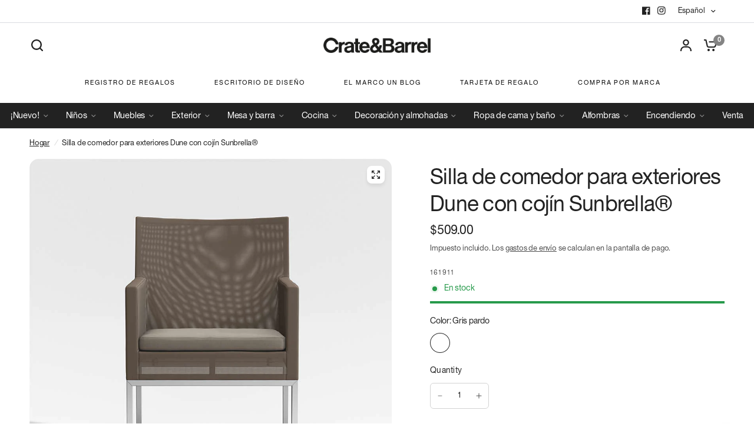

--- FILE ---
content_type: text/html; charset=utf-8
request_url: https://www.crateandbarrel.co.cr/es/products/dune-dining-chair-with-sunbrella%C2%AE-cushion5486
body_size: 37694
content:















<!doctype html><html class="no-js" lang="es" dir="ltr">
<head>
	<meta charset="utf-8">
	<meta http-equiv="X-UA-Compatible" content="IE=edge,chrome=1">
	<meta name="viewport" content="width=device-width, initial-scale=1, maximum-scale=5, viewport-fit=cover">
	<meta name="theme-color" content="#ffffff">
	<link rel="canonical" href="https://www.crateandbarrel.co.cr/es/products/dune-dining-chair-with-sunbrella%c2%ae-cushion5486">
	<link rel="preconnect" href="https://cdn.shopify.com" crossorigin>
	<link rel="preload" as="style" href="//www.crateandbarrel.co.cr/cdn/shop/t/28/assets/app.css?v=7182293072244925491763496545">
<link rel="preload" as="style" href="//www.crateandbarrel.co.cr/cdn/shop/t/28/assets/product-grid.css?v=182556147575089601361762897778">
<link rel="preload" as="style" href="//www.crateandbarrel.co.cr/cdn/shop/t/28/assets/product.css?v=150696307188284975921762897778">
<link rel="preload" as="image" href="//www.crateandbarrel.co.cr/cdn/shop/files/DuneDngChrTpSOSSS21_3D.jpg?v=1763066385&width=345" imagesrcset="//www.crateandbarrel.co.cr/cdn/shop/files/DuneDngChrTpSOSSS21_3D.jpg?v=1763066385&width=345 345w,//www.crateandbarrel.co.cr/cdn/shop/files/DuneDngChrTpSOSSS21_3D.jpg?v=1763066385&width=610 610w,//www.crateandbarrel.co.cr/cdn/shop/files/DuneDngChrTpSOSSS21_3D.jpg?v=1763066385&width=1220 1220w" imagesizes="auto">




<link rel="preload" as="script" href="//www.crateandbarrel.co.cr/cdn/shop/t/28/assets/animations.min.js?v=147813703405119417831762897778">

<link rel="preload" as="script" href="//www.crateandbarrel.co.cr/cdn/shop/t/28/assets/header.js?v=6094887744313169711762897778">
<link rel="preload" as="script" href="//www.crateandbarrel.co.cr/cdn/shop/t/28/assets/vendor.min.js?v=3813312436454354751762897778">
<link rel="preload" as="script" href="//www.crateandbarrel.co.cr/cdn/shop/t/28/assets/app.js?v=91368911961534120321762897778">

<script>
window.lazySizesConfig = window.lazySizesConfig || {};
window.lazySizesConfig.expand = 250;
window.lazySizesConfig.loadMode = 1;
window.lazySizesConfig.loadHidden = false;
</script>


	<link rel="icon" type="image/png" href="//www.crateandbarrel.co.cr/cdn/shop/files/4607610c_f094b667-5d14-48c5-bbaf-992690f5f8d6.png?crop=center&height=32&v=1705351554&width=32">

	
	<link rel="alternate" hreflang="en-cr" href="https://www.crateandbarrel.co.cr/es/products/dune-dining-chair-with-sunbrella%c2%ae-cushion5486">
	<link rel="alternate" hreflang="es-cr" href="https://www.crateandbarrel.co.cr/es/products/dune-dining-chair-with-sunbrella%c2%ae-cushion5486">
	<link rel="alternate" href="https://www.crateandbarrel.co.cr/es/products/dune-dining-chair-with-sunbrella%c2%ae-cushion5486" hreflang="x-default">
	
    <meta content="d550e5b0656ca8bc8f8483e5100efbbf" name="p:domain_verify" />
	
	
	


<meta property="og:site_name" content="Crate &amp; Barrel">
<meta property="og:url" content="https://www.crateandbarrel.co.cr/es/products/dune-dining-chair-with-sunbrella%c2%ae-cushion5486">
<meta property="og:title" content="Silla de comedor para exteriores Dune con cojín Sunbrella®">
<meta property="og:type" content="product">
<meta property="og:description" content="Nuestra colección Dune es una auténtica &quot;habitación interior&quot; moderna que vive al aire libre. La estructura de acero inoxidable de la silla de comedor, apta para exteriores, está recubierta de malla sintética para una apariencia elegante y urbana. La estructura está ingleteada con precisión en las esquinas, soldada, re"><meta property="og:image" content="http://www.crateandbarrel.co.cr/cdn/shop/files/DuneDngChrTpSOSSS21_3D.jpg?v=1763066385">
  <meta property="og:image:secure_url" content="https://www.crateandbarrel.co.cr/cdn/shop/files/DuneDngChrTpSOSSS21_3D.jpg?v=1763066385">
  <meta property="og:image:width" content="920">
  <meta property="og:image:height" content="920"><meta property="og:price:amount" content="509.00">
  <meta property="og:price:currency" content="USD"><meta name="twitter:card" content="summary_large_image">
<meta name="twitter:title" content="Silla de comedor para exteriores Dune con cojín Sunbrella®">
<meta name="twitter:description" content="Nuestra colección Dune es una auténtica &quot;habitación interior&quot; moderna que vive al aire libre. La estructura de acero inoxidable de la silla de comedor, apta para exteriores, está recubierta de malla sintética para una apariencia elegante y urbana. La estructura está ingleteada con precisión en las esquinas, soldada, re">


	<link href="//www.crateandbarrel.co.cr/cdn/shop/t/28/assets/app.css?v=7182293072244925491763496545" rel="stylesheet" type="text/css" media="all" />
	<link href="//www.crateandbarrel.co.cr/cdn/shop/t/28/assets/product-grid.css?v=182556147575089601361762897778" rel="stylesheet" type="text/css" media="all" />

	<style data-shopify>
	
	@font-face {
		font-family: "CBBoldNeuHel";
		src: url("https://cdn.shopify.com/s/files/1/0268/5878/2782/files/CBSans-Heavy.otf") format("opentype");
	}
	@font-face {
		font-family: "CBRegularNeuHel";
		src: url("https://cdn.shopify.com/s/files/1/0268/5878/2782/files/CBRegularNeuHel.otf") format("opentype");
	}
	@font-face {
		font-family: "HelveticaNeue-Bold";
		src: url("https://cdn.shopify.com/s/files/1/0268/5878/2782/files/CBSans-Heavy.otf") format("truetype");
	}
	@font-face {
		font-family: "HelveticaNeueLight";
		src: url("https://cdn.shopify.com/s/files/1/0268/5878/2782/files/CBRegularNeuHel.otf") format("truetype");
	}
	@font-face {
		font-family: "Helvetica Neue";
		src: url("https://cdn.shopify.com/s/files/1/0268/5878/2782/files/CBRegularNeuHel.otf") format("truetype");
	}
	@font-face {
		font-family: "Helvetica";
		src: url("https://cdn.shopify.com/s/files/1/0268/5878/2782/files/CBRegularNeuHel.otf") format("truetype");
	}
	

	




		

h1,h2,h3,h4,h5,h6,
	.h1,.h2,.h3,.h4,.h5,.h6,
	.logolink.text-logo,
	.heading-font,
	.h1-xlarge,
	.h1-large,
	blockquote p,
	blockquote span, 
	.customer-addresses .my-address .address-index {
		font-style: normal;
		font-weight: 700;
        /* CUSTOM_CODE */
		font-family: CBBoldNeuHel, Arial, sans-serif;
		/* END_CUSTOM_CODE */
	}
	body,
	.body-font,
	.thb-product-detail .product-title {
		font-style: normal;
		font-weight: 400;
		/* CUSTOM_CODE */
		font-family: CBRegularNeuHel, Arial, sans-serif;
		/* END_CUSTOM_CODE */
	}
	:root {
		--mobile-swipe-width: calc(90vw - 15px);
		--grid-width: 1280px;
		--grid-width-row: 1380px;
		--font-body-scale: 1.1;
		--font-body-line-height-scale: 1.0;
		--font-body-letter-spacing: -0.01em;
		--font-announcement-scale: 1.0;
		--font-body-medium-weight: 500;
    --font-body-bold-weight: 700;
		--font-heading-scale: 1.0;
		--font-heading-line-height-scale: 1.0;
		--font-heading-letter-spacing: -0.02em;
		--font-navigation-scale: 1.0;
		--font-product-price-scale: 1.0;
		--font-product-title-scale: 1.0;
		--font-product-title-line-height-scale: 1.0;
		--button-letter-spacing: 0.0em;

		--block-border-radius: 16px;
		--button-border-radius: 25px;
		--input-border-radius: 6px;

		--bg-body: #ffffff;
		--bg-body-rgb: 255,255,255;
		--bg-body-darken: #f7f7f7;
		--payment-terms-background-color: #ffffff;
		
		--color-body: #222222;
		--color-body-rgb: 34,34,34;
		--color-heading: #717171;
		--color-heading-rgb: 113,113,113;

		--color-accent: #717171;
		--color-accent-hover: #5f5f5f;
		--color-accent-rgb: 113,113,113;
		--color-border: #DADCE0;
		--color-form-border: #D3D3D3;
		--color-overlay-rgb: 132,132,132;

		--shopify-accelerated-checkout-button-block-size: 50px;
		--shopify-accelerated-checkout-inline-alignment: center;
		--shopify-accelerated-checkout-skeleton-animation-duration: 0.25s;
		--shopify-accelerated-checkout-button-border-radius: 25px;

		--color-drawer-bg: #ffffff;
		--color-drawer-bg-rgb: 255,255,255;

		--color-announcement-bar-text: #222222;
		--color-announcement-bar-bg: #fffcfc;

		--color-secondary-menu-text: #222222;
		--color-secondary-menu-bg: #ffffff;

		--color-header-bg: #ffffff;
		--color-header-bg-rgb: 255,255,255;
		--color-header-text: #ffffff;
		--color-header-text-rgb: 255,255,255;
		--color-header-links: #848484;
		--color-header-links-rgb: 132,132,132;
		--color-header-links-hover: #222222;
		--color-header-links-hover-rgb: 34,34,34;
		--color-header-icons: #222222;
		--color-header-border: #E2E2E2;

		--solid-button-background: #222222;
		--solid-button-background-hover: #101010;
		--solid-button-label: #ffffff;
		--white-button-label: #222222;

		--color-price: #222222;
		--color-price-rgb: 34,34,34;
		--color-price-discounted: #C62A32;

		--color-star: #FFAA47;

		--color-inventory-instock: #279A4B;
		--color-inventory-lowstock: #e97f32;--block-shadows: 0px 4px 6px rgba(0, 0, 0, 0.08);--section-spacing-mobile: 60px;
		--section-spacing-desktop: 80px;--color-product-card-bg: #fffcfc;--color-article-card-bg: #ffffff;--color-badge-text: #ffffff;
		--color-badge-sold-out: #6d6b6b;
		--color-badge-sale: #c62a32;
		--color-badge-preorder: #666666;
		--badge-corner-radius: 14px;


		--color-footer-heading: #FFFFFF;
		--color-footer-heading-rgb: 255,255,255;
		--color-footer-text: #DADCE0;
		--color-footer-text-rgb: 218,220,224;
		--color-footer-link: #aaaeb6;
		--color-footer-link-hover: #FFFFFF;
		--color-footer-border: #868d94;
		--color-footer-border-rgb: 134,141,148;
		--color-footer-bg: #222222;
	}.badge[data-badge="entrega-en-dos-semanas"]{
				background: #fffcfc;
			}
		
.badge[data-badge="fsc®-🌳"]{
				background: #222222;
			}
		
.badge[data-badge="ninos-y-bebes"]{
				background: #a6d8d8;
			}
		
.badge[data-badge="dia-festivo"]{
				background: #5d8769;
			}
		
</style>


	<script>
		window.theme = window.theme || {};
		theme = {
			settings: {
				money_with_currency_format:"${{amount}}",
				cart_drawer:true},
			routes: {
				root_url: '/es',
				cart_url: '/es/cart',
				cart_add_url: '/es/cart/add',
				search_url: '/es/search',
				cart_change_url: '/es/cart/change',
				cart_update_url: '/es/cart/update',
				predictive_search_url: '/es/search/suggest',
			},
			variantStrings: {
        addToCart: `Agregar al carrito`,
        soldOut: `Agotado`,
        unavailable: `No disponible`,
        preOrder: `Reservar`,
      },
			strings: {
				requiresTerms: `Debes estar de acuerdo con los términos y condiciones de venta para pagar`,
				shippingEstimatorNoResults: `Lo sentimos, no realizamos envíos a su dirección`,
				shippingEstimatorOneResult: `Hay una tarifa de envío para su dirección:`,
				shippingEstimatorMultipleResults: `Hay varias tarifas de envío para su dirección:`,
				shippingEstimatorError: `Se ha producido uno o más errores al recuperar las tarifas de envío:`
			}
		};
	</script>
	
  <script>window.performance && window.performance.mark && window.performance.mark('shopify.content_for_header.start');</script><meta name="google-site-verification" content="PnkTwBVxH-OG6lfd-zof_Lqz711CsF4HgL9wCa9kwh0">
<meta id="shopify-digital-wallet" name="shopify-digital-wallet" content="/26858782782/digital_wallets/dialog">
<link rel="alternate" hreflang="x-default" href="https://www.crateandbarrel.co.cr/products/dune-dining-chair-with-sunbrella%C2%AE-cushion5486">
<link rel="alternate" hreflang="en-US" href="https://www.crateandbarrel.co.cr/products/dune-dining-chair-with-sunbrella%C2%AE-cushion5486">
<link rel="alternate" hreflang="es-US" href="https://www.crateandbarrel.co.cr/es/products/dune-dining-chair-with-sunbrella%C2%AE-cushion5486">
<link rel="alternate" type="application/json+oembed" href="https://www.crateandbarrel.co.cr/es/products/dune-dining-chair-with-sunbrella%c2%ae-cushion5486.oembed">
<script async="async" src="/checkouts/internal/preloads.js?locale=es-US"></script>
<script id="shopify-features" type="application/json">{"accessToken":"5cebddffe2cf8a9b793d4c81c7bbd1ab","betas":["rich-media-storefront-analytics"],"domain":"www.crateandbarrel.co.cr","predictiveSearch":true,"shopId":26858782782,"locale":"es"}</script>
<script>var Shopify = Shopify || {};
Shopify.shop = "lineuprewards-ni.myshopify.com";
Shopify.locale = "es";
Shopify.currency = {"active":"USD","rate":"1.0"};
Shopify.country = "US";
Shopify.theme = {"name":"Theme Vision - Version 11.0.0","id":148201078976,"schema_name":"Vision","schema_version":"11.0.0","theme_store_id":null,"role":"main"};
Shopify.theme.handle = "null";
Shopify.theme.style = {"id":null,"handle":null};
Shopify.cdnHost = "www.crateandbarrel.co.cr/cdn";
Shopify.routes = Shopify.routes || {};
Shopify.routes.root = "/es/";</script>
<script type="module">!function(o){(o.Shopify=o.Shopify||{}).modules=!0}(window);</script>
<script>!function(o){function n(){var o=[];function n(){o.push(Array.prototype.slice.apply(arguments))}return n.q=o,n}var t=o.Shopify=o.Shopify||{};t.loadFeatures=n(),t.autoloadFeatures=n()}(window);</script>
<script id="shop-js-analytics" type="application/json">{"pageType":"product"}</script>
<script defer="defer" async type="module" src="//www.crateandbarrel.co.cr/cdn/shopifycloud/shop-js/modules/v2/client.init-shop-cart-sync_CvZOh8Af.es.esm.js"></script>
<script defer="defer" async type="module" src="//www.crateandbarrel.co.cr/cdn/shopifycloud/shop-js/modules/v2/chunk.common_3Rxs6Qxh.esm.js"></script>
<script type="module">
  await import("//www.crateandbarrel.co.cr/cdn/shopifycloud/shop-js/modules/v2/client.init-shop-cart-sync_CvZOh8Af.es.esm.js");
await import("//www.crateandbarrel.co.cr/cdn/shopifycloud/shop-js/modules/v2/chunk.common_3Rxs6Qxh.esm.js");

  window.Shopify.SignInWithShop?.initShopCartSync?.({"fedCMEnabled":true,"windoidEnabled":true});

</script>
<script>(function() {
  var isLoaded = false;
  function asyncLoad() {
    if (isLoaded) return;
    isLoaded = true;
    var urls = ["https:\/\/getwinback.com\/new-winback\/assets\/js\/winback.js?shop=lineuprewards-ni.myshopify.com","https:\/\/na.shgcdn3.com\/pixel-collector.js?shop=lineuprewards-ni.myshopify.com"];
    for (var i = 0; i < urls.length; i++) {
      var s = document.createElement('script');
      s.type = 'text/javascript';
      s.async = true;
      s.src = urls[i];
      var x = document.getElementsByTagName('script')[0];
      x.parentNode.insertBefore(s, x);
    }
  };
  if(window.attachEvent) {
    window.attachEvent('onload', asyncLoad);
  } else {
    window.addEventListener('load', asyncLoad, false);
  }
})();</script>
<script id="__st">var __st={"a":26858782782,"offset":-21600,"reqid":"ba67119c-9189-47b2-99e8-d25265ca7002-1768720318","pageurl":"www.crateandbarrel.co.cr\/es\/products\/dune-dining-chair-with-sunbrella%C2%AE-cushion5486","u":"39d185fb270e","p":"product","rtyp":"product","rid":7496046706880};</script>
<script>window.ShopifyPaypalV4VisibilityTracking = true;</script>
<script id="captcha-bootstrap">!function(){'use strict';const t='contact',e='account',n='new_comment',o=[[t,t],['blogs',n],['comments',n],[t,'customer']],c=[[e,'customer_login'],[e,'guest_login'],[e,'recover_customer_password'],[e,'create_customer']],r=t=>t.map((([t,e])=>`form[action*='/${t}']:not([data-nocaptcha='true']) input[name='form_type'][value='${e}']`)).join(','),a=t=>()=>t?[...document.querySelectorAll(t)].map((t=>t.form)):[];function s(){const t=[...o],e=r(t);return a(e)}const i='password',u='form_key',d=['recaptcha-v3-token','g-recaptcha-response','h-captcha-response',i],f=()=>{try{return window.sessionStorage}catch{return}},m='__shopify_v',_=t=>t.elements[u];function p(t,e,n=!1){try{const o=window.sessionStorage,c=JSON.parse(o.getItem(e)),{data:r}=function(t){const{data:e,action:n}=t;return t[m]||n?{data:e,action:n}:{data:t,action:n}}(c);for(const[e,n]of Object.entries(r))t.elements[e]&&(t.elements[e].value=n);n&&o.removeItem(e)}catch(o){console.error('form repopulation failed',{error:o})}}const l='form_type',E='cptcha';function T(t){t.dataset[E]=!0}const w=window,h=w.document,L='Shopify',v='ce_forms',y='captcha';let A=!1;((t,e)=>{const n=(g='f06e6c50-85a8-45c8-87d0-21a2b65856fe',I='https://cdn.shopify.com/shopifycloud/storefront-forms-hcaptcha/ce_storefront_forms_captcha_hcaptcha.v1.5.2.iife.js',D={infoText:'Protegido por hCaptcha',privacyText:'Privacidad',termsText:'Términos'},(t,e,n)=>{const o=w[L][v],c=o.bindForm;if(c)return c(t,g,e,D).then(n);var r;o.q.push([[t,g,e,D],n]),r=I,A||(h.body.append(Object.assign(h.createElement('script'),{id:'captcha-provider',async:!0,src:r})),A=!0)});var g,I,D;w[L]=w[L]||{},w[L][v]=w[L][v]||{},w[L][v].q=[],w[L][y]=w[L][y]||{},w[L][y].protect=function(t,e){n(t,void 0,e),T(t)},Object.freeze(w[L][y]),function(t,e,n,w,h,L){const[v,y,A,g]=function(t,e,n){const i=e?o:[],u=t?c:[],d=[...i,...u],f=r(d),m=r(i),_=r(d.filter((([t,e])=>n.includes(e))));return[a(f),a(m),a(_),s()]}(w,h,L),I=t=>{const e=t.target;return e instanceof HTMLFormElement?e:e&&e.form},D=t=>v().includes(t);t.addEventListener('submit',(t=>{const e=I(t);if(!e)return;const n=D(e)&&!e.dataset.hcaptchaBound&&!e.dataset.recaptchaBound,o=_(e),c=g().includes(e)&&(!o||!o.value);(n||c)&&t.preventDefault(),c&&!n&&(function(t){try{if(!f())return;!function(t){const e=f();if(!e)return;const n=_(t);if(!n)return;const o=n.value;o&&e.removeItem(o)}(t);const e=Array.from(Array(32),(()=>Math.random().toString(36)[2])).join('');!function(t,e){_(t)||t.append(Object.assign(document.createElement('input'),{type:'hidden',name:u})),t.elements[u].value=e}(t,e),function(t,e){const n=f();if(!n)return;const o=[...t.querySelectorAll(`input[type='${i}']`)].map((({name:t})=>t)),c=[...d,...o],r={};for(const[a,s]of new FormData(t).entries())c.includes(a)||(r[a]=s);n.setItem(e,JSON.stringify({[m]:1,action:t.action,data:r}))}(t,e)}catch(e){console.error('failed to persist form',e)}}(e),e.submit())}));const S=(t,e)=>{t&&!t.dataset[E]&&(n(t,e.some((e=>e===t))),T(t))};for(const o of['focusin','change'])t.addEventListener(o,(t=>{const e=I(t);D(e)&&S(e,y())}));const B=e.get('form_key'),M=e.get(l),P=B&&M;t.addEventListener('DOMContentLoaded',(()=>{const t=y();if(P)for(const e of t)e.elements[l].value===M&&p(e,B);[...new Set([...A(),...v().filter((t=>'true'===t.dataset.shopifyCaptcha))])].forEach((e=>S(e,t)))}))}(h,new URLSearchParams(w.location.search),n,t,e,['guest_login'])})(!1,!0)}();</script>
<script integrity="sha256-4kQ18oKyAcykRKYeNunJcIwy7WH5gtpwJnB7kiuLZ1E=" data-source-attribution="shopify.loadfeatures" defer="defer" src="//www.crateandbarrel.co.cr/cdn/shopifycloud/storefront/assets/storefront/load_feature-a0a9edcb.js" crossorigin="anonymous"></script>
<script data-source-attribution="shopify.dynamic_checkout.dynamic.init">var Shopify=Shopify||{};Shopify.PaymentButton=Shopify.PaymentButton||{isStorefrontPortableWallets:!0,init:function(){window.Shopify.PaymentButton.init=function(){};var t=document.createElement("script");t.src="https://www.crateandbarrel.co.cr/cdn/shopifycloud/portable-wallets/latest/portable-wallets.es.js",t.type="module",document.head.appendChild(t)}};
</script>
<script data-source-attribution="shopify.dynamic_checkout.buyer_consent">
  function portableWalletsHideBuyerConsent(e){var t=document.getElementById("shopify-buyer-consent"),n=document.getElementById("shopify-subscription-policy-button");t&&n&&(t.classList.add("hidden"),t.setAttribute("aria-hidden","true"),n.removeEventListener("click",e))}function portableWalletsShowBuyerConsent(e){var t=document.getElementById("shopify-buyer-consent"),n=document.getElementById("shopify-subscription-policy-button");t&&n&&(t.classList.remove("hidden"),t.removeAttribute("aria-hidden"),n.addEventListener("click",e))}window.Shopify?.PaymentButton&&(window.Shopify.PaymentButton.hideBuyerConsent=portableWalletsHideBuyerConsent,window.Shopify.PaymentButton.showBuyerConsent=portableWalletsShowBuyerConsent);
</script>
<script>
  function portableWalletsCleanup(e){e&&e.src&&console.error("Failed to load portable wallets script "+e.src);var t=document.querySelectorAll("shopify-accelerated-checkout .shopify-payment-button__skeleton, shopify-accelerated-checkout-cart .wallet-cart-button__skeleton"),e=document.getElementById("shopify-buyer-consent");for(let e=0;e<t.length;e++)t[e].remove();e&&e.remove()}function portableWalletsNotLoadedAsModule(e){e instanceof ErrorEvent&&"string"==typeof e.message&&e.message.includes("import.meta")&&"string"==typeof e.filename&&e.filename.includes("portable-wallets")&&(window.removeEventListener("error",portableWalletsNotLoadedAsModule),window.Shopify.PaymentButton.failedToLoad=e,"loading"===document.readyState?document.addEventListener("DOMContentLoaded",window.Shopify.PaymentButton.init):window.Shopify.PaymentButton.init())}window.addEventListener("error",portableWalletsNotLoadedAsModule);
</script>

<script type="module" src="https://www.crateandbarrel.co.cr/cdn/shopifycloud/portable-wallets/latest/portable-wallets.es.js" onError="portableWalletsCleanup(this)" crossorigin="anonymous"></script>
<script nomodule>
  document.addEventListener("DOMContentLoaded", portableWalletsCleanup);
</script>

<link id="shopify-accelerated-checkout-styles" rel="stylesheet" media="screen" href="https://www.crateandbarrel.co.cr/cdn/shopifycloud/portable-wallets/latest/accelerated-checkout-backwards-compat.css" crossorigin="anonymous">
<style id="shopify-accelerated-checkout-cart">
        #shopify-buyer-consent {
  margin-top: 1em;
  display: inline-block;
  width: 100%;
}

#shopify-buyer-consent.hidden {
  display: none;
}

#shopify-subscription-policy-button {
  background: none;
  border: none;
  padding: 0;
  text-decoration: underline;
  font-size: inherit;
  cursor: pointer;
}

#shopify-subscription-policy-button::before {
  box-shadow: none;
}

      </style>

<script>window.performance && window.performance.mark && window.performance.mark('shopify.content_for_header.end');</script>
  





  <script type="text/javascript">
    
      window.__shgMoneyFormat = window.__shgMoneyFormat || {"USD":{"currency":"USD","currency_symbol":"$","currency_symbol_location":"left","decimal_places":2,"decimal_separator":".","thousands_separator":","}};
    
    window.__shgCurrentCurrencyCode = window.__shgCurrentCurrencyCode || {
      currency: "USD",
      currency_symbol: "$",
      decimal_separator: ".",
      thousands_separator: ",",
      decimal_places: 2,
      currency_symbol_location: "left"
    };
  </script>


 <!-- Header hook for plugins -->

	<script>document.documentElement.className = document.documentElement.className.replace('no-js', 'js');</script>
	

	
  	

<script type="text/javascript">
  
    window.SHG_CUSTOMER = null;
  
</script>








    <!-- START Contentsquare tag -->
    <script>
      (function (c, s, q, u, a, r, e) {
          c.hj = c.hj || function () { (c.hj.q = c.hj.q || []).push(arguments) };
          c._hjSettings = { hjid: a };
          r = s.getElementsByTagName('head')[0];
          e = s.createElement('script');
          e.async = true;
          e.src = q + c._hjSettings.hjid + u;
          r.appendChild(e);
      })(window, document, 'https://static.hj.contentsquare.net/c/csq-', '.js', 5317895);
    </script>
    <!-- END Contentsquare tag -->
	
	
<!-- BEGIN app block: shopify://apps/searchpie-seo-speed/blocks/sb-snippets/29f6c508-9bb9-4e93-9f98-b637b62f3552 --><!-- BEGIN app snippet: sb-meta-tags --><!-- SearchPie meta tags -->

<title>Silla de comedor para exteriores Dune con cojín Sunbrella®</title><meta name="description" content="Nuestra colección Dune es una auténtica &quot;habitación interior&quot; moderna que vive al aire libre. La estructura de acero inoxidable de la silla de comedor, apta para exteriores, está recubierta de malla sintética para una apariencia elegante y urbana. La estructura está ingleteada con precisión en las esquinas, soldada, re">
<!-- END SearchPie meta tags X --><!-- END app snippet --><!-- BEGIN app snippet: amp -->     
















    

<!-- END app snippet --><!-- BEGIN app snippet: Secomapp-Instant-Page --><script>
    var timeout = 2000;
    (function (w, d, s) {
        function asyncLoad_isp() {
            setTimeout(function () {
                var head = document.head;
                var r = document.createElement('script');
                r.type = "module";
                r.integrity = "sha384-MWfCL6g1OTGsbSwfuMHc8+8J2u71/LA8dzlIN3ycajckxuZZmF+DNjdm7O6H3PSq";
                r.src = "//instant.page/5.1.1";
                r.defer = true;
                head.appendChild(r);
            }, timeout);
        };
        document.addEventListener('DOMContentLoaded', function (event) {
            asyncLoad_isp();
        });
    })(window, document, 'script');
</script>
<!-- END app snippet --><!-- BEGIN app snippet: Secomapp-Store --><!-- seo-booster-json-ld-store -->

<!-- seo-booster-website -->
<script type="application/ld+json">
  {
     "@context": "http://schema.org",
     "@type": "WebSite",
     
     "name" : "Crate and Barrel",
     
     
     "url": "https://www.crateandbarrel.co.cr/",
     "potentialAction": {
       "@type": "SearchAction",
       "target": {
          "@type": "EntryPoint",
          "urlTemplate": "https://www.crateandbarrel.co.cr/search?q={search_term_string}"
        },
       "query-input": "required name=search_term_string"
     }
  }
</script>
<!-- end-seo-booster-website -->

<!-- seo-booster-organization -->
<script type="application/ld+json">
  {
  	"@context": "http://schema.org",
  	"@type": "Organization",
      
      "name" : "Crate and Barrel",
      
  	"url": "https://www.crateandbarrel.co.cr","logo": "https://sb.secomapp.com/images/artwork/sb_logo_82834.png","description": "Nuestra colección Dune es una auténtica &quot;habitación interior&quot; moderna que vive al aire libre. La estructura de acero inoxidable de la silla de comedor, apta para exteriores, está recubierta de malla sintética para una apariencia elegante y urbana. La estructura está ingleteada con precisión en las esquinas, soldada, re",
      "address": {
        "@type": "PostalAddress",
        "streetAddress": "Avenida Escazú, AR Holdings, Torre 204",
        "addressLocality": "Escazú",
        "addressCountry":  "CR",
        "addressRegion": "",
        "postalCode": "10201"
      }
  , "sameAs" : [
  
  "https://www.crateandbarrel.co.cr/", 
      
  "https://www.instagram.com/crateandbarrelcr/", 
      
  "https://www.facebook.com/CrateandBarrelCR"
      
  ]}
</script>

<!-- End - seo-booster-json-ld-store -->
<!-- END app snippet --><!-- BEGIN app snippet: Secomapp-Breadcrumb --><!-- seo-booster-json-ld-Breadcrumb -->
<script type="application/ld+json">
    {
        "@context": "http://schema.org",
        "@type": "BreadcrumbList",
        "itemListElement": [{
            "@type": "ListItem",
            "position": "1",
            "item": {
                "@type": "Website",
                "@id": "https://www.crateandbarrel.co.cr",
                "name": "Crate &amp; Barrel"
            }
        }]

 }

</script>
<!-- END app snippet --><!-- BEGIN app snippet: Secomapp-Product --><!-- seo-booster-json-ld-product --><!-- apps:  -->
<!-- isValidGtinLength:   -->
<script type="application/ld+json" id="json-ld-sb-pd-id" id-sb="product" class="json-ld-sb-pd">
      {
          "@context": "http://schema.org/",
          "@type": "Product",
          "productId": "161911",
          "mpn": "161911",
          "url": "https://www.crateandbarrel.co.cr/products/dune-dining-chair-with-sunbrella®-cushion5486",
          "name": "Silla de comedor para exteriores Dune con cojín Sunbrella®",
          "image": [
            
              
                "https://www.crateandbarrel.co.cr/cdn/shop/files/DuneDngChrTpSOSSS21_3D.jpg?v=1763066385",
              
                "https://www.crateandbarrel.co.cr/cdn/shop/files/DuneDiningChair3QS11_1x1_295e542b-c7b8-4812-a97f-7de75f932e68.jpg?v=1763066389",
              
                "https://www.crateandbarrel.co.cr/cdn/shop/files/DuneDiningChairSdS11.jpg?v=1763066394"
              
            
          ],
          
          "description" : " Nuestra colección Dune es una auténtica &quot;habitación interior&quot; moderna que vive al aire libre. La estructura de acero inoxidable de la silla de comedor, apta para exteriores, está recubierta de malla sintética para una apariencia elegante y urbana. La estructura está ingleteada con precisión en las esquinas, soldada, rectificada y pulida a mano para lograr una apariencia uniforme. El cojín Sunbrella a juego es resistente a la intemperie, con lluvia o sol. La silla de comedor Dune Taupe con cojín Sunbrella® es exclusiva de Crate and Barrel. .",
          
          "brand": {
              "@type": "Brand",
              "name": "Crate &amp; Barrel"
          },
            "sku": "161911",
          "weight": "0.002kg",
          "offers" : [
              {
                  "@type" : "Offer" ,
                  "mpn": "161911",
                  "priceCurrency" : "USD" ,
                  "price" : "509.0" ,
                  "priceValidUntil": "2026-04-18",
                  "availability" : "http://schema.org/InStock" ,
                  "itemCondition": "http://schema.org/NewCondition",
                  "sku": "161911",
                  "name": "Gris pardo",
                  "url" : "https://www.crateandbarrel.co.cr/es/products/dune-dining-chair-with-sunbrella%C2%AE-cushion5486?variant=43711359713472",
                  "seller" : {
                      "@type" : "Organization",
                      "name" : "Crate &amp; Barrel"
                  },
                  "hasMerchantReturnPolicy": {
                    "@type": "MerchantReturnPolicy",
                    "applicableCountry": "CR",
                    "returnMethod": "ReturnInStore",
                    "returnFees": "FreeReturn",
                    "refundType": "FullRefund",
                    "returnPolicyCategory": "MerchantReturnFiniteReturnWindow",
                    "merchantReturnDays": 30,
                    "merchantReturnLink": "https://www.crateandbarrel.co.cr/policies/refund-policy"
               },
               "shippingDetails": {
                    "@type": "OfferShippingDetails",
                    "shippingRate": {
                      "@type": "MonetaryAmount",
                      "value": 10,
                      "currency": "USD"
                    },
                    "shippingDestination": {
                      "@type": "DefinedRegion",
                      "addressCountry": "CR"
                    },
                    "deliveryTime": {
                      "@type": "ShippingDeliveryTime",
                      "handlingTime": {
                      "@type": "QuantitativeValue",
                      "minValue": 0,
                      "maxValue": 2,
                      "unitCode": "DAY"
                      },
                      "transitTime": {
                        "@type": "QuantitativeValue",
                        "minValue": 2,
                        "maxValue": 4,
                        "unitCode": "DAY"
                      }
                  }
               }
              }
            
          ]
      }
  </script><!-- END app snippet -->


  <meta name="google-site-verification" content="Vh1k_sZOzyx48itbt5o6qe9ZyVx07GcgWBxaskSGnto">


<!-- BEGIN app snippet: sb-detect-broken-link --><script></script><!-- END app snippet -->
<!-- BEGIN app snippet: internal-link --><script>
	
</script><!-- END app snippet -->
<!-- BEGIN app snippet: social-tags --><!-- SearchPie Social Tags -->


<!-- END SearchPie Social Tags --><!-- END app snippet -->
<!-- BEGIN app snippet: sb-nx -->

<!-- END app snippet -->
<!-- END SearchPie snippets -->
<!-- END app block --><link href="https://monorail-edge.shopifysvc.com" rel="dns-prefetch">
<script>(function(){if ("sendBeacon" in navigator && "performance" in window) {try {var session_token_from_headers = performance.getEntriesByType('navigation')[0].serverTiming.find(x => x.name == '_s').description;} catch {var session_token_from_headers = undefined;}var session_cookie_matches = document.cookie.match(/_shopify_s=([^;]*)/);var session_token_from_cookie = session_cookie_matches && session_cookie_matches.length === 2 ? session_cookie_matches[1] : "";var session_token = session_token_from_headers || session_token_from_cookie || "";function handle_abandonment_event(e) {var entries = performance.getEntries().filter(function(entry) {return /monorail-edge.shopifysvc.com/.test(entry.name);});if (!window.abandonment_tracked && entries.length === 0) {window.abandonment_tracked = true;var currentMs = Date.now();var navigation_start = performance.timing.navigationStart;var payload = {shop_id: 26858782782,url: window.location.href,navigation_start,duration: currentMs - navigation_start,session_token,page_type: "product"};window.navigator.sendBeacon("https://monorail-edge.shopifysvc.com/v1/produce", JSON.stringify({schema_id: "online_store_buyer_site_abandonment/1.1",payload: payload,metadata: {event_created_at_ms: currentMs,event_sent_at_ms: currentMs}}));}}window.addEventListener('pagehide', handle_abandonment_event);}}());</script>
<script id="web-pixels-manager-setup">(function e(e,d,r,n,o){if(void 0===o&&(o={}),!Boolean(null===(a=null===(i=window.Shopify)||void 0===i?void 0:i.analytics)||void 0===a?void 0:a.replayQueue)){var i,a;window.Shopify=window.Shopify||{};var t=window.Shopify;t.analytics=t.analytics||{};var s=t.analytics;s.replayQueue=[],s.publish=function(e,d,r){return s.replayQueue.push([e,d,r]),!0};try{self.performance.mark("wpm:start")}catch(e){}var l=function(){var e={modern:/Edge?\/(1{2}[4-9]|1[2-9]\d|[2-9]\d{2}|\d{4,})\.\d+(\.\d+|)|Firefox\/(1{2}[4-9]|1[2-9]\d|[2-9]\d{2}|\d{4,})\.\d+(\.\d+|)|Chrom(ium|e)\/(9{2}|\d{3,})\.\d+(\.\d+|)|(Maci|X1{2}).+ Version\/(15\.\d+|(1[6-9]|[2-9]\d|\d{3,})\.\d+)([,.]\d+|)( \(\w+\)|)( Mobile\/\w+|) Safari\/|Chrome.+OPR\/(9{2}|\d{3,})\.\d+\.\d+|(CPU[ +]OS|iPhone[ +]OS|CPU[ +]iPhone|CPU IPhone OS|CPU iPad OS)[ +]+(15[._]\d+|(1[6-9]|[2-9]\d|\d{3,})[._]\d+)([._]\d+|)|Android:?[ /-](13[3-9]|1[4-9]\d|[2-9]\d{2}|\d{4,})(\.\d+|)(\.\d+|)|Android.+Firefox\/(13[5-9]|1[4-9]\d|[2-9]\d{2}|\d{4,})\.\d+(\.\d+|)|Android.+Chrom(ium|e)\/(13[3-9]|1[4-9]\d|[2-9]\d{2}|\d{4,})\.\d+(\.\d+|)|SamsungBrowser\/([2-9]\d|\d{3,})\.\d+/,legacy:/Edge?\/(1[6-9]|[2-9]\d|\d{3,})\.\d+(\.\d+|)|Firefox\/(5[4-9]|[6-9]\d|\d{3,})\.\d+(\.\d+|)|Chrom(ium|e)\/(5[1-9]|[6-9]\d|\d{3,})\.\d+(\.\d+|)([\d.]+$|.*Safari\/(?![\d.]+ Edge\/[\d.]+$))|(Maci|X1{2}).+ Version\/(10\.\d+|(1[1-9]|[2-9]\d|\d{3,})\.\d+)([,.]\d+|)( \(\w+\)|)( Mobile\/\w+|) Safari\/|Chrome.+OPR\/(3[89]|[4-9]\d|\d{3,})\.\d+\.\d+|(CPU[ +]OS|iPhone[ +]OS|CPU[ +]iPhone|CPU IPhone OS|CPU iPad OS)[ +]+(10[._]\d+|(1[1-9]|[2-9]\d|\d{3,})[._]\d+)([._]\d+|)|Android:?[ /-](13[3-9]|1[4-9]\d|[2-9]\d{2}|\d{4,})(\.\d+|)(\.\d+|)|Mobile Safari.+OPR\/([89]\d|\d{3,})\.\d+\.\d+|Android.+Firefox\/(13[5-9]|1[4-9]\d|[2-9]\d{2}|\d{4,})\.\d+(\.\d+|)|Android.+Chrom(ium|e)\/(13[3-9]|1[4-9]\d|[2-9]\d{2}|\d{4,})\.\d+(\.\d+|)|Android.+(UC? ?Browser|UCWEB|U3)[ /]?(15\.([5-9]|\d{2,})|(1[6-9]|[2-9]\d|\d{3,})\.\d+)\.\d+|SamsungBrowser\/(5\.\d+|([6-9]|\d{2,})\.\d+)|Android.+MQ{2}Browser\/(14(\.(9|\d{2,})|)|(1[5-9]|[2-9]\d|\d{3,})(\.\d+|))(\.\d+|)|K[Aa][Ii]OS\/(3\.\d+|([4-9]|\d{2,})\.\d+)(\.\d+|)/},d=e.modern,r=e.legacy,n=navigator.userAgent;return n.match(d)?"modern":n.match(r)?"legacy":"unknown"}(),u="modern"===l?"modern":"legacy",c=(null!=n?n:{modern:"",legacy:""})[u],f=function(e){return[e.baseUrl,"/wpm","/b",e.hashVersion,"modern"===e.buildTarget?"m":"l",".js"].join("")}({baseUrl:d,hashVersion:r,buildTarget:u}),m=function(e){var d=e.version,r=e.bundleTarget,n=e.surface,o=e.pageUrl,i=e.monorailEndpoint;return{emit:function(e){var a=e.status,t=e.errorMsg,s=(new Date).getTime(),l=JSON.stringify({metadata:{event_sent_at_ms:s},events:[{schema_id:"web_pixels_manager_load/3.1",payload:{version:d,bundle_target:r,page_url:o,status:a,surface:n,error_msg:t},metadata:{event_created_at_ms:s}}]});if(!i)return console&&console.warn&&console.warn("[Web Pixels Manager] No Monorail endpoint provided, skipping logging."),!1;try{return self.navigator.sendBeacon.bind(self.navigator)(i,l)}catch(e){}var u=new XMLHttpRequest;try{return u.open("POST",i,!0),u.setRequestHeader("Content-Type","text/plain"),u.send(l),!0}catch(e){return console&&console.warn&&console.warn("[Web Pixels Manager] Got an unhandled error while logging to Monorail."),!1}}}}({version:r,bundleTarget:l,surface:e.surface,pageUrl:self.location.href,monorailEndpoint:e.monorailEndpoint});try{o.browserTarget=l,function(e){var d=e.src,r=e.async,n=void 0===r||r,o=e.onload,i=e.onerror,a=e.sri,t=e.scriptDataAttributes,s=void 0===t?{}:t,l=document.createElement("script"),u=document.querySelector("head"),c=document.querySelector("body");if(l.async=n,l.src=d,a&&(l.integrity=a,l.crossOrigin="anonymous"),s)for(var f in s)if(Object.prototype.hasOwnProperty.call(s,f))try{l.dataset[f]=s[f]}catch(e){}if(o&&l.addEventListener("load",o),i&&l.addEventListener("error",i),u)u.appendChild(l);else{if(!c)throw new Error("Did not find a head or body element to append the script");c.appendChild(l)}}({src:f,async:!0,onload:function(){if(!function(){var e,d;return Boolean(null===(d=null===(e=window.Shopify)||void 0===e?void 0:e.analytics)||void 0===d?void 0:d.initialized)}()){var d=window.webPixelsManager.init(e)||void 0;if(d){var r=window.Shopify.analytics;r.replayQueue.forEach((function(e){var r=e[0],n=e[1],o=e[2];d.publishCustomEvent(r,n,o)})),r.replayQueue=[],r.publish=d.publishCustomEvent,r.visitor=d.visitor,r.initialized=!0}}},onerror:function(){return m.emit({status:"failed",errorMsg:"".concat(f," has failed to load")})},sri:function(e){var d=/^sha384-[A-Za-z0-9+/=]+$/;return"string"==typeof e&&d.test(e)}(c)?c:"",scriptDataAttributes:o}),m.emit({status:"loading"})}catch(e){m.emit({status:"failed",errorMsg:(null==e?void 0:e.message)||"Unknown error"})}}})({shopId: 26858782782,storefrontBaseUrl: "https://www.crateandbarrel.co.cr",extensionsBaseUrl: "https://extensions.shopifycdn.com/cdn/shopifycloud/web-pixels-manager",monorailEndpoint: "https://monorail-edge.shopifysvc.com/unstable/produce_batch",surface: "storefront-renderer",enabledBetaFlags: ["2dca8a86"],webPixelsConfigList: [{"id":"1735098560","configuration":"{\"site_id\":\"9a968fe4-456e-428d-b1ab-004666429e14\",\"analytics_endpoint\":\"https:\\\/\\\/na.shgcdn3.com\"}","eventPayloadVersion":"v1","runtimeContext":"STRICT","scriptVersion":"695709fc3f146fa50a25299517a954f2","type":"APP","apiClientId":1158168,"privacyPurposes":["ANALYTICS","MARKETING","SALE_OF_DATA"],"dataSharingAdjustments":{"protectedCustomerApprovalScopes":["read_customer_personal_data"]}},{"id":"909344960","configuration":"{\"myshopifyDomain\":\"lineuprewards-ni.myshopify.com\"}","eventPayloadVersion":"v1","runtimeContext":"STRICT","scriptVersion":"23b97d18e2aa74363140dc29c9284e87","type":"APP","apiClientId":2775569,"privacyPurposes":["ANALYTICS","MARKETING","SALE_OF_DATA"],"dataSharingAdjustments":{"protectedCustomerApprovalScopes":["read_customer_address","read_customer_email","read_customer_name","read_customer_phone","read_customer_personal_data"]}},{"id":"517832896","configuration":"{\"config\":\"{\\\"google_tag_ids\\\":[\\\"G-1BK6SB1VDQ\\\",\\\"GT-NCNQBRV\\\"],\\\"target_country\\\":\\\"US\\\",\\\"gtag_events\\\":[{\\\"type\\\":\\\"search\\\",\\\"action_label\\\":\\\"G-1BK6SB1VDQ\\\"},{\\\"type\\\":\\\"begin_checkout\\\",\\\"action_label\\\":\\\"G-1BK6SB1VDQ\\\"},{\\\"type\\\":\\\"view_item\\\",\\\"action_label\\\":[\\\"G-1BK6SB1VDQ\\\",\\\"MC-B9KBZFZ2Z4\\\"]},{\\\"type\\\":\\\"purchase\\\",\\\"action_label\\\":[\\\"G-1BK6SB1VDQ\\\",\\\"MC-B9KBZFZ2Z4\\\"]},{\\\"type\\\":\\\"page_view\\\",\\\"action_label\\\":[\\\"G-1BK6SB1VDQ\\\",\\\"MC-B9KBZFZ2Z4\\\"]},{\\\"type\\\":\\\"add_payment_info\\\",\\\"action_label\\\":\\\"G-1BK6SB1VDQ\\\"},{\\\"type\\\":\\\"add_to_cart\\\",\\\"action_label\\\":\\\"G-1BK6SB1VDQ\\\"}],\\\"enable_monitoring_mode\\\":false}\"}","eventPayloadVersion":"v1","runtimeContext":"OPEN","scriptVersion":"b2a88bafab3e21179ed38636efcd8a93","type":"APP","apiClientId":1780363,"privacyPurposes":[],"dataSharingAdjustments":{"protectedCustomerApprovalScopes":["read_customer_address","read_customer_email","read_customer_name","read_customer_personal_data","read_customer_phone"]}},{"id":"164626624","configuration":"{\"pixel_id\":\"674099987024819\",\"pixel_type\":\"facebook_pixel\",\"metaapp_system_user_token\":\"-\"}","eventPayloadVersion":"v1","runtimeContext":"OPEN","scriptVersion":"ca16bc87fe92b6042fbaa3acc2fbdaa6","type":"APP","apiClientId":2329312,"privacyPurposes":["ANALYTICS","MARKETING","SALE_OF_DATA"],"dataSharingAdjustments":{"protectedCustomerApprovalScopes":["read_customer_address","read_customer_email","read_customer_name","read_customer_personal_data","read_customer_phone"]}},{"id":"shopify-app-pixel","configuration":"{}","eventPayloadVersion":"v1","runtimeContext":"STRICT","scriptVersion":"0450","apiClientId":"shopify-pixel","type":"APP","privacyPurposes":["ANALYTICS","MARKETING"]},{"id":"shopify-custom-pixel","eventPayloadVersion":"v1","runtimeContext":"LAX","scriptVersion":"0450","apiClientId":"shopify-pixel","type":"CUSTOM","privacyPurposes":["ANALYTICS","MARKETING"]}],isMerchantRequest: false,initData: {"shop":{"name":"Crate \u0026 Barrel","paymentSettings":{"currencyCode":"USD"},"myshopifyDomain":"lineuprewards-ni.myshopify.com","countryCode":"CR","storefrontUrl":"https:\/\/www.crateandbarrel.co.cr\/es"},"customer":null,"cart":null,"checkout":null,"productVariants":[{"price":{"amount":509.0,"currencyCode":"USD"},"product":{"title":"Silla de comedor para exteriores Dune con cojín Sunbrella®","vendor":"Crate \u0026 Barrel","id":"7496046706880","untranslatedTitle":"Silla de comedor para exteriores Dune con cojín Sunbrella®","url":"\/es\/products\/dune-dining-chair-with-sunbrella%C2%AE-cushion5486","type":"Muebles"},"id":"43711359713472","image":{"src":"\/\/www.crateandbarrel.co.cr\/cdn\/shop\/files\/DuneDngChrTpSOSSS21_3D.jpg?v=1763066385"},"sku":"161911","title":"Gris pardo","untranslatedTitle":"Taupe"}],"purchasingCompany":null},},"https://www.crateandbarrel.co.cr/cdn","fcfee988w5aeb613cpc8e4bc33m6693e112",{"modern":"","legacy":""},{"shopId":"26858782782","storefrontBaseUrl":"https:\/\/www.crateandbarrel.co.cr","extensionBaseUrl":"https:\/\/extensions.shopifycdn.com\/cdn\/shopifycloud\/web-pixels-manager","surface":"storefront-renderer","enabledBetaFlags":"[\"2dca8a86\"]","isMerchantRequest":"false","hashVersion":"fcfee988w5aeb613cpc8e4bc33m6693e112","publish":"custom","events":"[[\"page_viewed\",{}],[\"product_viewed\",{\"productVariant\":{\"price\":{\"amount\":509.0,\"currencyCode\":\"USD\"},\"product\":{\"title\":\"Silla de comedor para exteriores Dune con cojín Sunbrella®\",\"vendor\":\"Crate \u0026 Barrel\",\"id\":\"7496046706880\",\"untranslatedTitle\":\"Silla de comedor para exteriores Dune con cojín Sunbrella®\",\"url\":\"\/es\/products\/dune-dining-chair-with-sunbrella%C2%AE-cushion5486\",\"type\":\"Muebles\"},\"id\":\"43711359713472\",\"image\":{\"src\":\"\/\/www.crateandbarrel.co.cr\/cdn\/shop\/files\/DuneDngChrTpSOSSS21_3D.jpg?v=1763066385\"},\"sku\":\"161911\",\"title\":\"Gris pardo\",\"untranslatedTitle\":\"Taupe\"}}]]"});</script><script>
  window.ShopifyAnalytics = window.ShopifyAnalytics || {};
  window.ShopifyAnalytics.meta = window.ShopifyAnalytics.meta || {};
  window.ShopifyAnalytics.meta.currency = 'USD';
  var meta = {"product":{"id":7496046706880,"gid":"gid:\/\/shopify\/Product\/7496046706880","vendor":"Crate \u0026 Barrel","type":"Muebles","handle":"dune-dining-chair-with-sunbrella®-cushion5486","variants":[{"id":43711359713472,"price":50900,"name":"Silla de comedor para exteriores Dune con cojín Sunbrella® - Gris pardo","public_title":"Gris pardo","sku":"161911"}],"remote":false},"page":{"pageType":"product","resourceType":"product","resourceId":7496046706880,"requestId":"ba67119c-9189-47b2-99e8-d25265ca7002-1768720318"}};
  for (var attr in meta) {
    window.ShopifyAnalytics.meta[attr] = meta[attr];
  }
</script>
<script class="analytics">
  (function () {
    var customDocumentWrite = function(content) {
      var jquery = null;

      if (window.jQuery) {
        jquery = window.jQuery;
      } else if (window.Checkout && window.Checkout.$) {
        jquery = window.Checkout.$;
      }

      if (jquery) {
        jquery('body').append(content);
      }
    };

    var hasLoggedConversion = function(token) {
      if (token) {
        return document.cookie.indexOf('loggedConversion=' + token) !== -1;
      }
      return false;
    }

    var setCookieIfConversion = function(token) {
      if (token) {
        var twoMonthsFromNow = new Date(Date.now());
        twoMonthsFromNow.setMonth(twoMonthsFromNow.getMonth() + 2);

        document.cookie = 'loggedConversion=' + token + '; expires=' + twoMonthsFromNow;
      }
    }

    var trekkie = window.ShopifyAnalytics.lib = window.trekkie = window.trekkie || [];
    if (trekkie.integrations) {
      return;
    }
    trekkie.methods = [
      'identify',
      'page',
      'ready',
      'track',
      'trackForm',
      'trackLink'
    ];
    trekkie.factory = function(method) {
      return function() {
        var args = Array.prototype.slice.call(arguments);
        args.unshift(method);
        trekkie.push(args);
        return trekkie;
      };
    };
    for (var i = 0; i < trekkie.methods.length; i++) {
      var key = trekkie.methods[i];
      trekkie[key] = trekkie.factory(key);
    }
    trekkie.load = function(config) {
      trekkie.config = config || {};
      trekkie.config.initialDocumentCookie = document.cookie;
      var first = document.getElementsByTagName('script')[0];
      var script = document.createElement('script');
      script.type = 'text/javascript';
      script.onerror = function(e) {
        var scriptFallback = document.createElement('script');
        scriptFallback.type = 'text/javascript';
        scriptFallback.onerror = function(error) {
                var Monorail = {
      produce: function produce(monorailDomain, schemaId, payload) {
        var currentMs = new Date().getTime();
        var event = {
          schema_id: schemaId,
          payload: payload,
          metadata: {
            event_created_at_ms: currentMs,
            event_sent_at_ms: currentMs
          }
        };
        return Monorail.sendRequest("https://" + monorailDomain + "/v1/produce", JSON.stringify(event));
      },
      sendRequest: function sendRequest(endpointUrl, payload) {
        // Try the sendBeacon API
        if (window && window.navigator && typeof window.navigator.sendBeacon === 'function' && typeof window.Blob === 'function' && !Monorail.isIos12()) {
          var blobData = new window.Blob([payload], {
            type: 'text/plain'
          });

          if (window.navigator.sendBeacon(endpointUrl, blobData)) {
            return true;
          } // sendBeacon was not successful

        } // XHR beacon

        var xhr = new XMLHttpRequest();

        try {
          xhr.open('POST', endpointUrl);
          xhr.setRequestHeader('Content-Type', 'text/plain');
          xhr.send(payload);
        } catch (e) {
          console.log(e);
        }

        return false;
      },
      isIos12: function isIos12() {
        return window.navigator.userAgent.lastIndexOf('iPhone; CPU iPhone OS 12_') !== -1 || window.navigator.userAgent.lastIndexOf('iPad; CPU OS 12_') !== -1;
      }
    };
    Monorail.produce('monorail-edge.shopifysvc.com',
      'trekkie_storefront_load_errors/1.1',
      {shop_id: 26858782782,
      theme_id: 148201078976,
      app_name: "storefront",
      context_url: window.location.href,
      source_url: "//www.crateandbarrel.co.cr/cdn/s/trekkie.storefront.cd680fe47e6c39ca5d5df5f0a32d569bc48c0f27.min.js"});

        };
        scriptFallback.async = true;
        scriptFallback.src = '//www.crateandbarrel.co.cr/cdn/s/trekkie.storefront.cd680fe47e6c39ca5d5df5f0a32d569bc48c0f27.min.js';
        first.parentNode.insertBefore(scriptFallback, first);
      };
      script.async = true;
      script.src = '//www.crateandbarrel.co.cr/cdn/s/trekkie.storefront.cd680fe47e6c39ca5d5df5f0a32d569bc48c0f27.min.js';
      first.parentNode.insertBefore(script, first);
    };
    trekkie.load(
      {"Trekkie":{"appName":"storefront","development":false,"defaultAttributes":{"shopId":26858782782,"isMerchantRequest":null,"themeId":148201078976,"themeCityHash":"15894598385945465480","contentLanguage":"es","currency":"USD"},"isServerSideCookieWritingEnabled":true,"monorailRegion":"shop_domain","enabledBetaFlags":["65f19447"]},"Session Attribution":{},"S2S":{"facebookCapiEnabled":true,"source":"trekkie-storefront-renderer","apiClientId":580111}}
    );

    var loaded = false;
    trekkie.ready(function() {
      if (loaded) return;
      loaded = true;

      window.ShopifyAnalytics.lib = window.trekkie;

      var originalDocumentWrite = document.write;
      document.write = customDocumentWrite;
      try { window.ShopifyAnalytics.merchantGoogleAnalytics.call(this); } catch(error) {};
      document.write = originalDocumentWrite;

      window.ShopifyAnalytics.lib.page(null,{"pageType":"product","resourceType":"product","resourceId":7496046706880,"requestId":"ba67119c-9189-47b2-99e8-d25265ca7002-1768720318","shopifyEmitted":true});

      var match = window.location.pathname.match(/checkouts\/(.+)\/(thank_you|post_purchase)/)
      var token = match? match[1]: undefined;
      if (!hasLoggedConversion(token)) {
        setCookieIfConversion(token);
        window.ShopifyAnalytics.lib.track("Viewed Product",{"currency":"USD","variantId":43711359713472,"productId":7496046706880,"productGid":"gid:\/\/shopify\/Product\/7496046706880","name":"Silla de comedor para exteriores Dune con cojín Sunbrella® - Gris pardo","price":"509.00","sku":"161911","brand":"Crate \u0026 Barrel","variant":"Gris pardo","category":"Muebles","nonInteraction":true,"remote":false},undefined,undefined,{"shopifyEmitted":true});
      window.ShopifyAnalytics.lib.track("monorail:\/\/trekkie_storefront_viewed_product\/1.1",{"currency":"USD","variantId":43711359713472,"productId":7496046706880,"productGid":"gid:\/\/shopify\/Product\/7496046706880","name":"Silla de comedor para exteriores Dune con cojín Sunbrella® - Gris pardo","price":"509.00","sku":"161911","brand":"Crate \u0026 Barrel","variant":"Gris pardo","category":"Muebles","nonInteraction":true,"remote":false,"referer":"https:\/\/www.crateandbarrel.co.cr\/es\/products\/dune-dining-chair-with-sunbrella%C2%AE-cushion5486"});
      }
    });


        var eventsListenerScript = document.createElement('script');
        eventsListenerScript.async = true;
        eventsListenerScript.src = "//www.crateandbarrel.co.cr/cdn/shopifycloud/storefront/assets/shop_events_listener-3da45d37.js";
        document.getElementsByTagName('head')[0].appendChild(eventsListenerScript);

})();</script>
<script
  defer
  src="https://www.crateandbarrel.co.cr/cdn/shopifycloud/perf-kit/shopify-perf-kit-3.0.4.min.js"
  data-application="storefront-renderer"
  data-shop-id="26858782782"
  data-render-region="gcp-us-central1"
  data-page-type="product"
  data-theme-instance-id="148201078976"
  data-theme-name="Vision"
  data-theme-version="11.0.0"
  data-monorail-region="shop_domain"
  data-resource-timing-sampling-rate="10"
  data-shs="true"
  data-shs-beacon="true"
  data-shs-export-with-fetch="true"
  data-shs-logs-sample-rate="1"
  data-shs-beacon-endpoint="https://www.crateandbarrel.co.cr/api/collect"
></script>
</head>
<body class="animations-true button-uppercase-false navigation-uppercase-false product-card-spacing-large article-card-spacing-large compare- template-product template-product-design-desk">
	
	<script>
		document.addEventListener('DOMContentLoaded', function () {
		var p = location.pathname;
		var urlParams = new URLSearchParams(window.location.search);
		var locale = urlParams.get('locale');

		if (p === '/en' || p === '/en/') {
			window.location.replace('/');
		} 

		// Ajustar atributo lang del <html> si ya tiene ?locale=...
		if (locale) {
			document.documentElement.setAttribute('lang', locale);
		}
		});
	</script>
	

	<a class="screen-reader-shortcut" href="#main-content">Ir directamente al contenido</a>
	<div id="wrapper"><!-- BEGIN sections: header-group -->
<div id="shopify-section-sections--19428586127552__header-secondary-menu" class="shopify-section shopify-section-group-header-group header-secondary-menu-section"><link href="//www.crateandbarrel.co.cr/cdn/shop/t/28/assets/subheader.css?v=112003274369391502311763495953" rel="stylesheet" type="text/css" media="all" /><aside class="subheader subheader-border--true">
	<div class="subheader--inner">
		
		
		
		<div class="subheader--right"><ul class="social-links">
	
	<li><a href="https://www.facebook.com/CrateandBarrelCR/" class="social facebook" target="_blank" rel="noreferrer" title="Facebook"><svg aria-hidden="true" focusable="false" role="presentation" class="icon icon-facebook" viewBox="0 0 18 18">
  <path fill="var(--color-accent)" d="M16.42.61c.27 0 .5.1.69.28.19.2.28.42.28.7v15.44c0 .27-.1.5-.28.69a.94.94 0 01-.7.28h-4.39v-6.7h2.25l.31-2.65h-2.56v-1.7c0-.4.1-.72.28-.93.18-.2.5-.32 1-.32h1.37V3.35c-.6-.06-1.27-.1-2.01-.1-1.01 0-1.83.3-2.45.9-.62.6-.93 1.44-.93 2.53v1.97H7.04v2.65h2.24V18H.98c-.28 0-.5-.1-.7-.28a.94.94 0 01-.28-.7V1.59c0-.27.1-.5.28-.69a.94.94 0 01.7-.28h15.44z"/>
</svg></a></li>
	
	
	
	<li><a href="https://www.instagram.com/crateandbarrelcr/?igshid=r4d7k4ve1jvp" class="social instagram" target="_blank" rel="noreferrer" title="Instagram"><svg aria-hidden="true" focusable="false" role="presentation" class="icon icon-instagram" viewBox="0 0 18 18">
  <path fill="var(--color-accent)" d="M8.77 1.58c2.34 0 2.62.01 3.54.05.86.04 1.32.18 1.63.3.41.17.7.35 1.01.66.3.3.5.6.65 1 .12.32.27.78.3 1.64.05.92.06 1.2.06 3.54s-.01 2.62-.05 3.54a4.79 4.79 0 01-.3 1.63c-.17.41-.35.7-.66 1.01-.3.3-.6.5-1.01.66-.31.12-.77.26-1.63.3-.92.04-1.2.05-3.54.05s-2.62 0-3.55-.05a4.79 4.79 0 01-1.62-.3c-.42-.16-.7-.35-1.01-.66-.31-.3-.5-.6-.66-1a4.87 4.87 0 01-.3-1.64c-.04-.92-.05-1.2-.05-3.54s0-2.62.05-3.54c.04-.86.18-1.32.3-1.63.16-.41.35-.7.66-1.01.3-.3.6-.5 1-.65.32-.12.78-.27 1.63-.3.93-.05 1.2-.06 3.55-.06zm0-1.58C6.39 0 6.09.01 5.15.05c-.93.04-1.57.2-2.13.4-.57.23-1.06.54-1.55 1.02C1 1.96.7 2.45.46 3.02c-.22.56-.37 1.2-.4 2.13C0 6.1 0 6.4 0 8.77s.01 2.68.05 3.61c.04.94.2 1.57.4 2.13.23.58.54 1.07 1.02 1.56.49.48.98.78 1.55 1.01.56.22 1.2.37 2.13.4.94.05 1.24.06 3.62.06 2.39 0 2.68-.01 3.62-.05.93-.04 1.57-.2 2.13-.41a4.27 4.27 0 001.55-1.01c.49-.49.79-.98 1.01-1.56.22-.55.37-1.19.41-2.13.04-.93.05-1.23.05-3.61 0-2.39 0-2.68-.05-3.62a6.47 6.47 0 00-.4-2.13 4.27 4.27 0 00-1.02-1.55A4.35 4.35 0 0014.52.46a6.43 6.43 0 00-2.13-.41A69 69 0 008.77 0z"/>
  <path fill="var(--color-accent)" d="M8.8 4a4.5 4.5 0 100 9 4.5 4.5 0 000-9zm0 7.43a2.92 2.92 0 110-5.85 2.92 2.92 0 010 5.85zM13.43 5a1.05 1.05 0 100-2.1 1.05 1.05 0 000 2.1z"/>
</svg></a></li>
	
	
	
	
	
	
	
</ul>
<div class="no-js-hidden"><localization-form class="thb-localization-forms "><form method="post" action="/es/localization" id="HeaderLocalization" accept-charset="UTF-8" class="shopify-localization-form" enctype="multipart/form-data"><input type="hidden" name="form_type" value="localization" /><input type="hidden" name="utf8" value="✓" /><input type="hidden" name="_method" value="put" /><input type="hidden" name="return_to" value="/es/products/dune-dining-chair-with-sunbrella%C2%AE-cushion5486" /><custom-select class="custom-select custom-select--language">
			<button class="custom-select--button"><span class="custom-select--text">Español</span> <span class="custom-select--arrow"><svg width="8" height="6" viewBox="0 0 8 6" fill="none" xmlns="http://www.w3.org/2000/svg">
<path d="M6.75 1.5L3.75 4.5L0.75 1.5" stroke="var(--color-body)" stroke-width="1.1" stroke-linecap="round" stroke-linejoin="round"/>
</svg></span></button>
			<div class="custom-select--list">
				<scroll-shadow>
					<ul><li class="custom-select--item" tabindex="-1">
              <button class="" lang="en" data-value="en">
                English
              </button>
            </li><li class="custom-select--item" tabindex="-1">
              <button class="custom-select--item-active" lang="es" aria-current="true" data-value="es">
                Español
              </button>
            </li></ul>
				</scroll-shadow>
			</div>
			<input type="hidden" name="locale_code" value="es">
		</custom-select><noscript>
			<button class="text-button">Actualizar país/región</button>
		</noscript></form></localization-form></div>
		</div>
	</div>
</aside>


</div><div id="shopify-section-sections--19428586127552__header" class="shopify-section shopify-section-group-header-group header-section"><theme-header
  id="header"
  class="header style4 header--shadow-none transparent--false header-sticky--active"
>
  <div class="header--inner"><div class="thb-header-mobile-left">
	<details class="mobile-toggle-wrapper">
	<summary class="mobile-toggle">
		<span></span>
		<span></span>
		<span></span>
	</summary><nav id="mobile-menu" class="mobile-menu-drawer" role="dialog" tabindex="-1">
	<div class="mobile-menu-drawer--inner"><ul class="mobile-menu">
				
				<li>
					<a href="/es/collections/newest-products" title="¡Nuevo!">¡Nuevo!</a>
			  </li>
				

				
				<li>
					<a href="https://www.crateandbarrel.co.cr/pages/crate-kids" title="Niños">Niños</a>
			  </li>
				

				
				<li>
					<a href="/es/collections/furniture" title="Muebles">Muebles</a>
			  </li>
				

				
				<li>
					<a href="/es/collections/outdoor" title="Exterior">Exterior</a>
			  </li>
				

				
				<li>
					<a href="/es/collections/tabletop-bar" title="Mesa y barra">Mesa y barra</a>
			  </li>
				

				
				<li>
					<a href="/es/collections/kitchen" title="Cocina">Cocina</a>
			  </li>
				

				
				<li>
					<a href="/es/collections/decor-pillows" title="Decoración y almohadas">Decoración y almohadas</a>
			  </li>
				

				
				<li>
					<a href="/es/collections/bedding-bath" title="Ropa de cama y baño">Ropa de cama y baño</a>
			  </li>
				

				
				<li>
					<a href="/es/collections/rugs" title="Alfombras">Alfombras</a>
			  </li>
				

				
				<li>
					<a href="/es/collections/lighting" title="Encendiendo">Encendiendo</a>
			  </li>
				

				
				<li>
					<a href="/es/collections/sale" title="Venta">Venta</a>
			  </li>
				
</ul><ul class="social-links">
	
	<li><a href="https://www.facebook.com/CrateandBarrelCR/" class="social facebook" target="_blank" rel="noreferrer" title="Facebook"><svg aria-hidden="true" focusable="false" role="presentation" class="icon icon-facebook" viewBox="0 0 18 18">
  <path fill="var(--color-accent)" d="M16.42.61c.27 0 .5.1.69.28.19.2.28.42.28.7v15.44c0 .27-.1.5-.28.69a.94.94 0 01-.7.28h-4.39v-6.7h2.25l.31-2.65h-2.56v-1.7c0-.4.1-.72.28-.93.18-.2.5-.32 1-.32h1.37V3.35c-.6-.06-1.27-.1-2.01-.1-1.01 0-1.83.3-2.45.9-.62.6-.93 1.44-.93 2.53v1.97H7.04v2.65h2.24V18H.98c-.28 0-.5-.1-.7-.28a.94.94 0 01-.28-.7V1.59c0-.27.1-.5.28-.69a.94.94 0 01.7-.28h15.44z"/>
</svg></a></li>
	
	
	
	<li><a href="https://www.instagram.com/crateandbarrelcr/?igshid=r4d7k4ve1jvp" class="social instagram" target="_blank" rel="noreferrer" title="Instagram"><svg aria-hidden="true" focusable="false" role="presentation" class="icon icon-instagram" viewBox="0 0 18 18">
  <path fill="var(--color-accent)" d="M8.77 1.58c2.34 0 2.62.01 3.54.05.86.04 1.32.18 1.63.3.41.17.7.35 1.01.66.3.3.5.6.65 1 .12.32.27.78.3 1.64.05.92.06 1.2.06 3.54s-.01 2.62-.05 3.54a4.79 4.79 0 01-.3 1.63c-.17.41-.35.7-.66 1.01-.3.3-.6.5-1.01.66-.31.12-.77.26-1.63.3-.92.04-1.2.05-3.54.05s-2.62 0-3.55-.05a4.79 4.79 0 01-1.62-.3c-.42-.16-.7-.35-1.01-.66-.31-.3-.5-.6-.66-1a4.87 4.87 0 01-.3-1.64c-.04-.92-.05-1.2-.05-3.54s0-2.62.05-3.54c.04-.86.18-1.32.3-1.63.16-.41.35-.7.66-1.01.3-.3.6-.5 1-.65.32-.12.78-.27 1.63-.3.93-.05 1.2-.06 3.55-.06zm0-1.58C6.39 0 6.09.01 5.15.05c-.93.04-1.57.2-2.13.4-.57.23-1.06.54-1.55 1.02C1 1.96.7 2.45.46 3.02c-.22.56-.37 1.2-.4 2.13C0 6.1 0 6.4 0 8.77s.01 2.68.05 3.61c.04.94.2 1.57.4 2.13.23.58.54 1.07 1.02 1.56.49.48.98.78 1.55 1.01.56.22 1.2.37 2.13.4.94.05 1.24.06 3.62.06 2.39 0 2.68-.01 3.62-.05.93-.04 1.57-.2 2.13-.41a4.27 4.27 0 001.55-1.01c.49-.49.79-.98 1.01-1.56.22-.55.37-1.19.41-2.13.04-.93.05-1.23.05-3.61 0-2.39 0-2.68-.05-3.62a6.47 6.47 0 00-.4-2.13 4.27 4.27 0 00-1.02-1.55A4.35 4.35 0 0014.52.46a6.43 6.43 0 00-2.13-.41A69 69 0 008.77 0z"/>
  <path fill="var(--color-accent)" d="M8.8 4a4.5 4.5 0 100 9 4.5 4.5 0 000-9zm0 7.43a2.92 2.92 0 110-5.85 2.92 2.92 0 010 5.85zM13.43 5a1.05 1.05 0 100-2.1 1.05 1.05 0 000 2.1z"/>
</svg></a></li>
	
	
	
	
	
	
	
</ul>
<div class="thb-mobile-menu-footer"><a class="thb-mobile-account-link" href="/es/account/login" title="Acceso
"><svg width="19" height="20" viewBox="0 0 19 20" fill="none" xmlns="http://www.w3.org/2000/svg">
<path d="M9.47368 0C6.56842 0 4.21053 2.35789 4.21053 5.26316C4.21053 8.16842 6.56842 10.5263 9.47368 10.5263C12.3789 10.5263 14.7368 8.16842 14.7368 5.26316C14.7368 2.35789 12.3789 0 9.47368 0ZM9.47368 8.42105C7.72632 8.42105 6.31579 7.01053 6.31579 5.26316C6.31579 3.51579 7.72632 2.10526 9.47368 2.10526C11.2211 2.10526 12.6316 3.51579 12.6316 5.26316C12.6316 7.01053 11.2211 8.42105 9.47368 8.42105ZM18.9474 20V18.9474C18.9474 14.8737 15.6526 11.5789 11.5789 11.5789H7.36842C3.29474 11.5789 0 14.8737 0 18.9474V20H2.10526V18.9474C2.10526 16.0421 4.46316 13.6842 7.36842 13.6842H11.5789C14.4842 13.6842 16.8421 16.0421 16.8421 18.9474V20H18.9474Z" fill="var(--color-header-icons, --color-accent)"/>
</svg> Acceso
</a><div class="no-js-hidden"></div>
		</div>
	</div>
</nav>
<link rel="stylesheet" href="//www.crateandbarrel.co.cr/cdn/shop/t/28/assets/mobile-menu.css?v=145268918413881177521762897778" media="print" onload="this.media='all'">
<noscript><link href="//www.crateandbarrel.co.cr/cdn/shop/t/28/assets/mobile-menu.css?v=145268918413881177521762897778" rel="stylesheet" type="text/css" media="all" /></noscript>
</details>

</div>
<div class="thb-header-desktop-left">
	<div class="thb-secondary-area"><a class="thb-secondary-area-item thb-quick-search" href="/es/search" title="Búsqueda"><svg width="20" height="20" viewBox="0 0 20 20" fill="none" xmlns="http://www.w3.org/2000/svg">
<path d="M8.97208 0C4.0309 0 0 4.03029 0 8.97187C0 13.9135 4.03038 17.9437 8.97208 17.9437C11.0258 17.9437 12.9198 17.249 14.4348 16.0808L18.0149 19.6608C18.4672 20.1131 19.209 20.1131 19.6608 19.6608C20.1131 19.2085 20.1131 18.476 19.6608 18.0238L16.0714 14.4438C17.2422 12.9282 17.9436 11.0281 17.9436 8.97187C17.9436 4.0308 13.9138 0 8.97208 0ZM8.97208 2.3152C12.6618 2.3152 15.6284 5.2817 15.6284 8.97135C15.6284 12.661 12.6618 15.6275 8.97208 15.6275C5.28235 15.6275 2.31578 12.661 2.31578 8.97135C2.31578 5.2817 5.28235 2.3152 8.97208 2.3152Z" fill="var(--color-header-icons, --color-accent)"/>
</svg></a></div>
</div>

	<a class="logolink" href="/es">
		<img
			src="//www.crateandbarrel.co.cr/cdn/shop/files/CB_-_Logo-01.jpg?v=1687464644"
			class="logoimg"
			alt="Crate &amp; Barrel"
			width="938"
			height="134"
		><img
			src="//www.crateandbarrel.co.cr/cdn/shop/files/CB_-_Logo-01.jpg?v=1687464644"
			class="logoimg logoimg--light"
			alt="Crate &amp; Barrel"
			width="938"
			height="134"
		>
	</a>

<div class="thb-secondary-area thb-header-right"><a class="thb-secondary-area-item thb-quick-search" href="/es/search" title="Búsqueda"><svg width="20" height="20" viewBox="0 0 20 20" fill="none" xmlns="http://www.w3.org/2000/svg">
<path d="M8.97208 0C4.0309 0 0 4.03029 0 8.97187C0 13.9135 4.03038 17.9437 8.97208 17.9437C11.0258 17.9437 12.9198 17.249 14.4348 16.0808L18.0149 19.6608C18.4672 20.1131 19.209 20.1131 19.6608 19.6608C20.1131 19.2085 20.1131 18.476 19.6608 18.0238L16.0714 14.4438C17.2422 12.9282 17.9436 11.0281 17.9436 8.97187C17.9436 4.0308 13.9138 0 8.97208 0ZM8.97208 2.3152C12.6618 2.3152 15.6284 5.2817 15.6284 8.97135C15.6284 12.661 12.6618 15.6275 8.97208 15.6275C5.28235 15.6275 2.31578 12.661 2.31578 8.97135C2.31578 5.2817 5.28235 2.3152 8.97208 2.3152Z" fill="var(--color-header-icons, --color-accent)"/>
</svg></a><a class="thb-secondary-area-item thb-secondary-myaccount" href="/es/account/login" title="Mi cuenta"><svg width="19" height="20" viewBox="0 0 19 20" fill="none" xmlns="http://www.w3.org/2000/svg">
<path d="M9.47368 0C6.56842 0 4.21053 2.35789 4.21053 5.26316C4.21053 8.16842 6.56842 10.5263 9.47368 10.5263C12.3789 10.5263 14.7368 8.16842 14.7368 5.26316C14.7368 2.35789 12.3789 0 9.47368 0ZM9.47368 8.42105C7.72632 8.42105 6.31579 7.01053 6.31579 5.26316C6.31579 3.51579 7.72632 2.10526 9.47368 2.10526C11.2211 2.10526 12.6316 3.51579 12.6316 5.26316C12.6316 7.01053 11.2211 8.42105 9.47368 8.42105ZM18.9474 20V18.9474C18.9474 14.8737 15.6526 11.5789 11.5789 11.5789H7.36842C3.29474 11.5789 0 14.8737 0 18.9474V20H2.10526V18.9474C2.10526 16.0421 4.46316 13.6842 7.36842 13.6842H11.5789C14.4842 13.6842 16.8421 16.0421 16.8421 18.9474V20H18.9474Z" fill="var(--color-header-icons, --color-accent)"/>
</svg></a><a class="thb-secondary-area-item thb-secondary-cart" href="/es/cart" id="cart-drawer-toggle"><div class="thb-secondary-item-icon"><svg width="24" height="20" viewBox="0 0 24 20" fill="none" xmlns="http://www.w3.org/2000/svg">
<path d="M10.974 17.9841C10.974 19.0977 10.0716 20 8.95805 20C7.84447 20 6.94214 19.0977 6.94214 17.9841C6.94214 16.8705 7.84447 15.9682 8.95805 15.9682C10.0716 15.9682 10.974 16.8705 10.974 17.9841Z" fill="var(--color-header-icons, --color-body)"/>
<path d="M19.1436 17.9841C19.1436 19.0977 18.2413 20 17.1277 20C16.0141 20 15.1118 19.0977 15.1118 17.9841C15.1118 16.8705 16.0141 15.9682 17.1277 15.9682C18.2413 15.9682 19.1436 16.8705 19.1436 17.9841Z" fill="var(--color-header-icons, --color-body)"/>
<path d="M22.0614 3.12997H9.51503V5.25199H20.7352L19.462 10.6631C19.3843 11.0141 19.1896 11.3286 18.9102 11.555C18.6307 11.7815 18.283 11.9065 17.9235 11.9098H9.22325C8.859 11.9122 8.50518 11.79 8.22003 11.5631C7.93536 11.3362 7.73689 11.0184 7.65826 10.6631L5.43015 0.822281C5.37615 0.588291 5.24447 0.379879 5.05643 0.230674C4.86885 0.0809966 4.63581 0 4.39566 0H0.947388V2.12202H3.54686L5.5893 11.1406C5.77166 11.9662 6.23206 12.7037 6.89377 13.2304C7.55548 13.7566 8.37776 14.0399 9.22325 14.0323H17.9235C18.7643 14.0342 19.5804 13.7481 20.2369 13.2223C20.8934 12.6966 21.3495 11.9619 21.5309 11.1411L23.0959 4.43018C23.1689 4.11519 23.0936 3.78363 22.8923 3.53069C22.6909 3.27776 22.385 3.12997 22.0614 3.12997Z" fill="var(--color-header-icons, --color-accent)"/>
</svg>
 <span class="thb-item-count">0</span></div></a>
</div>


<link href="//www.crateandbarrel.co.cr/cdn/shop/t/28/assets/subheadermenu.css?v=114937384110548567341762897778" rel="stylesheet" type="text/css" media="all" /><aside class="subheadermenu subheadermenu-border--">
  <div class="subheadermenu--inner">
    <div class="subheadermenu--left">
      <ul class="thb-full-menu" role="menubar"><li
            role="menuitem"
            class="menutext"
            
          >
            <a
              href="/es/pages/gift-registry"
              title="Registro de regalos"style=" color: black !important;"
            >Registro de regalos</a></li><li
            role="menuitem"
            class="menutext"
            
          >
            <a
              href="/es/pages/design-desk"
              title="Escritorio de diseño"style=" color: black !important;"
            >Escritorio de diseño</a></li><li
            role="menuitem"
            class="menutext"
            
          >
            <a
              href="https://www.crateandbarrel.co.cr/pages/the-frame-a-blog"
              title="El marco un blog"style=" color: black !important;"
            >El marco un blog</a></li><li
            role="menuitem"
            class="menutext"
            
          >
            <a
              href="/es/products/gift-card"
              title="Tarjeta de regalo"style=" color: black !important;"
            >Tarjeta de regalo</a></li><li
            role="menuitem"
            class="menutext"
            
          >
            <a
              href="https://bit.ly/3Uj8ftJ"
              title="Compra por marca"style=" color: black !important;"
            >Compra por marca</a></li></ul>
    </div>
  </div>
</aside>


<full-menu class="full-menu">
	<ul class="thb-full-menu" role="menubar"><li role="none" class="menu-item-has-children menu-item-has-megamenu" data-item-title="¡Nuevo!">
		    <a role="menuitem" class="thb-full-menu--link" href="/es/collections/newest-products">¡Nuevo!<svg width="8" height="6" viewBox="0 0 8 6" fill="none" xmlns="http://www.w3.org/2000/svg">
<path d="M6.75 1.5L3.75 4.5L0.75 1.5" stroke="var(--color-header-links, --color-accent)" stroke-width="1.1" stroke-linecap="round" stroke-linejoin="round"/>
</svg></a>
						<div class="sub-menu mega-menu-container" tabindex="-1">
  <ul class="mega-menu-columns" tabindex="-1" style="--max-megamenu-columns: 4">
    
<li class="" role="none">
        
        <a href="/es#" class="thb-full-menu--link mega-menu-columns__heading" role="menuitem"><strong>Ahora en tendencia</strong></a>
        
</li>
<li>
	<div class="mega-menu-promotion">
		<div class="mega-menu-promotion--image">
<img class="lazyload no-blur " width="504" height="504" data-sizes="auto" src="//www.crateandbarrel.co.cr/cdn/shop/files/CB_Lunar_New_Year.jpg?v=1768238921&width=670" data-srcset="//www.crateandbarrel.co.cr/cdn/shop/files/CB_Lunar_New_Year.jpg?v=1768238921&width=670 670w" fetchpriority="low" alt="" style="object-position: 50.0% 50.0%;" />
</div>
		<div class="mega-menu-promotion--content"><h6>Estilo de casa toscano</h6><p></p></div><a href="/es/collections/lunar-new-year" class="mega-menu-promotion--link"></a></div>
</li>

<li>
	<div class="mega-menu-promotion">
		<div class="mega-menu-promotion--image">
<img class="lazyload no-blur " width="3331" height="3331" data-sizes="auto" src="//www.crateandbarrel.co.cr/cdn/shop/files/CB_SP25_BO_100_527_Vert_001.jpg?v=1746202510&width=670" data-srcset="//www.crateandbarrel.co.cr/cdn/shop/files/CB_SP25_BO_100_527_Vert_001.jpg?v=1746202510&width=670 670w" fetchpriority="low" alt="" style="object-position: 50.0% 50.0%;" />
</div>
		<div class="mega-menu-promotion--content"><h6>Casa costera</h6><p></p></div><a href="/es/collections/coastal-home" class="mega-menu-promotion--link"></a></div>
</li>

<li>
	<div class="mega-menu-promotion">
		<div class="mega-menu-promotion--image">
<img class="lazyload no-blur " width="3333" height="3333" data-sizes="auto" src="//www.crateandbarrel.co.cr/cdn/shop/files/CB_Sustainable.jpg?v=1768239296&width=670" data-srcset="//www.crateandbarrel.co.cr/cdn/shop/files/CB_Sustainable.jpg?v=1768239296&width=670 670w" fetchpriority="low" alt="" style="object-position: 50.0% 50.0%;" />
</div>
		<div class="mega-menu-promotion--content"><h6>Diseño sostenible y de calidad</h6><p></p></div><a href="/es/collections/sustainable-quality-design" class="mega-menu-promotion--link"></a></div>
</li>

</ul>
</div>
					
</li><li role="none" class="menu-item-has-children menu-item-has-megamenu" data-item-title="Niños">
		    <a role="menuitem" class="thb-full-menu--link" href="https://www.crateandbarrel.co.cr/pages/crate-kids">Niños<svg width="8" height="6" viewBox="0 0 8 6" fill="none" xmlns="http://www.w3.org/2000/svg">
<path d="M6.75 1.5L3.75 4.5L0.75 1.5" stroke="var(--color-header-links, --color-accent)" stroke-width="1.1" stroke-linecap="round" stroke-linejoin="round"/>
</svg></a>
						<div class="sub-menu mega-menu-container" tabindex="-1">
  <ul class="mega-menu-columns" tabindex="-1" style="--max-megamenu-columns: 4">
    
<li class="" role="none">
        
        <a href="https://www.crateandbarrel.co.cr/collections/kids-baby" class="thb-full-menu--link mega-menu-columns__heading" role="menuitem"><strong>Ver todo</strong></a>
        
</li><li class="" role="none">
        
        <a href="/es/collections/kids-furniture" class="thb-full-menu--link mega-menu-columns__heading" role="menuitem"><strong>Muebles</strong></a>
        
<ul role="menu"><li class="" role="none">
                <a href="https://www.crateandbarrel.co.cr/collections/kids-bedroom-furniture" class="thb-full-menu--link" role="menuitem">Muebles de dormitorio</a>
              </li><li class="" role="none">
                <a href="https://www.crateandbarrel.co.cr/collections/kids-nursery-furniture" class="thb-full-menu--link" role="menuitem">Muebles de guardería</a>
              </li><li class="" role="none">
                <a href="https://www.crateandbarrel.co.cr/collections/kids-playroom-furniture" class="thb-full-menu--link" role="menuitem">Muebles para sala de juegos</a>
              </li></ul></li><li class="" role="none">
        
        <a href="/es/collections/kids-bedding-bath" class="thb-full-menu--link mega-menu-columns__heading" role="menuitem"><strong>Ropa de cama y baño</strong></a>
        
<ul role="menu"><li class="" role="none">
                <a href="https://www.crateandbarrel.co.cr/collections/baby-bedding" class="thb-full-menu--link" role="menuitem">Ropa de cama para bebé</a>
              </li><li class="" role="none">
                <a href="https://www.crateandbarrel.co.cr/collections/kids-bedding" class="thb-full-menu--link" role="menuitem">Ropa de cama para niños</a>
              </li><li class="" role="none">
                <a href="https://www.crateandbarrel.co.cr/collections/kids-baby-bath-essentials" class="thb-full-menu--link" role="menuitem">Artículos esenciales para el baño de niños y bebés</a>
              </li></ul></li><li class="" role="none">
        
        <a href="/es/collections/kids-decor-pillows" class="thb-full-menu--link mega-menu-columns__heading" role="menuitem"><strong>Decoración y almohadas</strong></a>
        
<ul role="menu"><li class="" role="none">
                <a href="https://www.crateandbarrel.co.cr/collections/kids-toys" class="thb-full-menu--link" role="menuitem">Juguetes</a>
              </li><li class="" role="none">
                <a href="https://www.crateandbarrel.co.cr/collections/kids-pillows-throws" class="thb-full-menu--link" role="menuitem">Almohadas y mantas</a>
              </li><li class="" role="none">
                <a href="https://www.crateandbarrel.co.cr/collections/kids-decorative-objects" class="thb-full-menu--link" role="menuitem">Objetos decorativos</a>
              </li></ul></li><li class="" role="none">
        
        <a href="/es/collections/kids-kitchen" class="thb-full-menu--link mega-menu-columns__heading" role="menuitem"><strong>Cocina</strong></a>
        
<ul role="menu"><li class="" role="none">
                <a href="https://www.crateandbarrel.co.cr/collections/bibs-burp-cloths" class="thb-full-menu--link" role="menuitem">Baberos y paños para eructar</a>
              </li><li class="" role="none">
                <a href="https://www.crateandbarrel.co.cr/collections/baby-feeding" class="thb-full-menu--link" role="menuitem">Alimentación del bebé</a>
              </li></ul></li><li class="" role="none">
        
        <a href="/es/collections/kids-lighting" class="thb-full-menu--link mega-menu-columns__heading" role="menuitem"><strong>Encendiendo</strong></a>
        
<ul role="menu"><li class="" role="none">
                <a href="https://www.crateandbarrel.co.cr/collections/kids-ceiling-wall-lamps" class="thb-full-menu--link" role="menuitem">Lámparas de techo y de pared</a>
              </li><li class="" role="none">
                <a href="https://www.crateandbarrel.co.cr/collections/kids-table-floor-lamps" class="thb-full-menu--link" role="menuitem">Lámparas de mesa y de pie</a>
              </li></ul></li><li class="" role="none">
        
        <a href="/es/collections/kids-rugs" class="thb-full-menu--link mega-menu-columns__heading" role="menuitem"><strong>Alfombras</strong></a>
        
<ul role="menu"><li class="" role="none">
                <a href="https://www.crateandbarrel.co.cr/collections/kids-rugs" class="thb-full-menu--link" role="menuitem">Alfombras para niños</a>
              </li></ul></li><li class="" role="none">
        
        <a href="https://bit.ly/4mcxMiK" class="thb-full-menu--link mega-menu-columns__heading" role="menuitem"><strong>Regalos</strong></a>
        
<ul role="menu"><li class="" role="none">
                <a href="/es/collections/plush-toys" class="thb-full-menu--link" role="menuitem">Juguetes de peluche</a>
              </li><li class="" role="none">
                <a href="/es/collections/activity-toys" class="thb-full-menu--link" role="menuitem">Juguetes de actividades</a>
              </li><li class="" role="none">
                <a href="/es/collections/activity-toys" class="thb-full-menu--link" role="menuitem">Juguetes de desarrollo</a>
              </li><li class="" role="none">
                <a href="/es/collections/kids-pillows-throws" class="thb-full-menu--link" role="menuitem">Almohadas y mantas</a>
              </li><li class="" role="none">
                <a href="/es/collections/baby-feeding" class="thb-full-menu--link" role="menuitem">Alimentación del bebé</a>
              </li></ul></li>
<li>
	<div class="mega-menu-promotion">
		<div class="mega-menu-promotion--image">
<img class="lazyload no-blur " width="920" height="920" data-sizes="auto" src="//www.crateandbarrel.co.cr/cdn/shop/files/CB_kids_main_menu.webp?v=1768338403&width=670" data-srcset="//www.crateandbarrel.co.cr/cdn/shop/files/CB_kids_main_menu.webp?v=1768338403&width=670 670w" fetchpriority="low" alt="" style="object-position: 50.0% 50.0%;" />
</div>
		<div class="mega-menu-promotion--content"><h6>Suave y cómodo</h6><p></p></div><a href="https://www.crateandbarrel.co.cr/collections/kids-toys/products/kids-crate-cuddlies-small-bunny-stuffed-animal" class="mega-menu-promotion--link"></a></div>
</li>

</ul>
</div>
					
</li><li role="none" class="menu-item-has-children menu-item-has-megamenu" data-item-title="Muebles">
		    <a role="menuitem" class="thb-full-menu--link" href="/es/collections/furniture">Muebles<svg width="8" height="6" viewBox="0 0 8 6" fill="none" xmlns="http://www.w3.org/2000/svg">
<path d="M6.75 1.5L3.75 4.5L0.75 1.5" stroke="var(--color-header-links, --color-accent)" stroke-width="1.1" stroke-linecap="round" stroke-linejoin="round"/>
</svg></a>
						<div class="sub-menu mega-menu-container" tabindex="-1">
  <ul class="mega-menu-columns" tabindex="-1" style="--max-megamenu-columns: 4">
    
<li class="" role="none">
        
        <a href="https://www.crateandbarrel.co.cr/collections/furniture" class="thb-full-menu--link mega-menu-columns__heading" role="menuitem"><strong>Ver todo</strong></a>
        
</li><li class="" role="none">
        
        <a href="/es/collections/living-room-furniture" class="thb-full-menu--link mega-menu-columns__heading" role="menuitem"><strong>Mueble del salón</strong></a>
        
<ul role="menu"><li class="" role="none">
                <a href="/es/collections/sofas-sectionals-and-sleepers" class="thb-full-menu--link" role="menuitem">Sofás, seccionales y camas</a>
              </li><li class="" role="none">
                <a href="/es/collections/accent-chairs" class="thb-full-menu--link" role="menuitem">Sillas decorativas</a>
              </li><li class="" role="none">
                <a href="/es/collections/coffee-accent-tables" class="thb-full-menu--link" role="menuitem">Mesas de centro y decorativas</a>
              </li><li class="" role="none">
                <a href="/es/collections/tv-stands-media-consoles" class="thb-full-menu--link" role="menuitem">Soportes de TV y consolas de medios</a>
              </li><li class="" role="none">
                <a href="/es/collections/ottomans-benches" class="thb-full-menu--link" role="menuitem">Otomanas y bancos</a>
              </li></ul></li><li class="" role="none">
        
        <a href="/es/collections/dining-kitchen-furniture" class="thb-full-menu--link mega-menu-columns__heading" role="menuitem"><strong>Muebles de comedor y cocina</strong></a>
        
<ul role="menu"><li class="" role="none">
                <a href="/es/collections/dining-tables" class="thb-full-menu--link" role="menuitem">Mesas de comedor</a>
              </li><li class="" role="none">
                <a href="/es/collections/dining-chairs" class="thb-full-menu--link" role="menuitem">Sillas de comedor</a>
              </li><li class="" role="none">
                <a href="/es/collections/bar-counter-stools" class="thb-full-menu--link" role="menuitem">Taburetes de bar y mostrador</a>
              </li><li class="" role="none">
                <a href="/es/collections/bar-carts-bar-cabinets" class="thb-full-menu--link" role="menuitem">Carritos de bar y gabinetes de bar</a>
              </li></ul></li><li class="" role="none">
        
        <a href="/es/collections/storage-and-modular-furniture" class="thb-full-menu--link mega-menu-columns__heading" role="menuitem"><strong>Mobiliario Modular y de Almacenamiento</strong></a>
        
<ul role="menu"><li class="" role="none">
                <a href="/es/collections/storage-cabinets" class="thb-full-menu--link" role="menuitem">Gabinetes de almacenamiento</a>
              </li><li class="" role="none">
                <a href="/es/collections/tv-stands-media-consoles" class="thb-full-menu--link" role="menuitem">Soportes de TV y consolas de medios</a>
              </li><li class="" role="none">
                <a href="/es/collections/bookcases-shelves" class="thb-full-menu--link" role="menuitem">Librerías y estanterías</a>
              </li><li class="" role="none">
                <a href="/es/collections/storage-benches-ottomans" class="thb-full-menu--link" role="menuitem">Bancos de almacenamiento y otomanos</a>
              </li></ul></li><li class="" role="none">
        
        <a href="/es/collections/bedroom-furniture" class="thb-full-menu--link mega-menu-columns__heading" role="menuitem"><strong>Muebles de dormitorio</strong></a>
        
<ul role="menu"><li class="" role="none">
                <a href="/es/collections/beds" class="thb-full-menu--link" role="menuitem">Camas</a>
              </li><li class="" role="none">
                <a href="/es/collections/dressers-chests" class="thb-full-menu--link" role="menuitem">Tocadores y cómodas</a>
              </li><li class="" role="none">
                <a href="/es/collections/nightstands" class="thb-full-menu--link" role="menuitem">Mesitas de noche</a>
              </li><li class="" role="none">
                <a href="/es/collections/bedroom-benches" class="thb-full-menu--link" role="menuitem">bancos de dormitorio</a>
              </li><li class="" role="none">
                <a href="/es/collections/mattresses-box-springs" class="thb-full-menu--link" role="menuitem">Colchones y Box Springs</a>
              </li></ul></li><li class="" role="none">
        
        <a href="/es/collections/home-office-furniture" class="thb-full-menu--link mega-menu-columns__heading" role="menuitem"><strong>Muebles de oficina en casa</strong></a>
        
<ul role="menu"><li class="" role="none">
                <a href="/es/collections/desks" class="thb-full-menu--link" role="menuitem">escritorios</a>
              </li><li class="" role="none">
                <a href="/es/collections/bookcases-shelves" class="thb-full-menu--link" role="menuitem">Librerías y estanterías</a>
              </li><li class="" role="none">
                <a href="/es/collections/office-chairs" class="thb-full-menu--link" role="menuitem">Sillas de oficina</a>
              </li><li class="" role="none">
                <a href="/es/collections/filing-cabinets-credenzas" class="thb-full-menu--link" role="menuitem">Archivadores y aparadores</a>
              </li><li class="" role="none">
                <a href="/es/collections/office-accessories" class="thb-full-menu--link" role="menuitem">Accesorios de oficina</a>
              </li></ul></li><li class="" role="none">
        
        <a href="/es/collections/entryway-furniture" class="thb-full-menu--link mega-menu-columns__heading" role="menuitem"><strong>Muebles de entrada</strong></a>
        
<ul role="menu"><li class="" role="none">
                <a href="/es/collections/entryway-tables" class="thb-full-menu--link" role="menuitem">Mesas de entrada</a>
              </li><li class="" role="none">
                <a href="/es/collections/chests-cabinets" class="thb-full-menu--link" role="menuitem">Cofres y armarios</a>
              </li><li class="" role="none">
                <a href="/es/collections/entryway-decor" class="thb-full-menu--link" role="menuitem">Decoración de entrada</a>
              </li></ul></li>
<li>
	<div class="mega-menu-promotion">
		<div class="mega-menu-promotion--image">
<img class="lazyload no-blur " width="920" height="920" data-sizes="auto" src="//www.crateandbarrel.co.cr/cdn/shop/files/dune-black-outdoor-dining-arm-chair_0b150104-2f60-4983-8344-8c1525a84244.jpg?v=1739568074&width=670" data-srcset="//www.crateandbarrel.co.cr/cdn/shop/files/dune-black-outdoor-dining-arm-chair_0b150104-2f60-4983-8344-8c1525a84244.jpg?v=1739568074&width=670 670w" fetchpriority="low" alt="" style="object-position: 50.0% 50.0%;" />
</div>
		<div class="mega-menu-promotion--content"><h6>Silla de comedor de estilo urbano</h6><p></p></div><a href="https://www.crateandbarrel.co.cr/products/dune-blk-dng-arm-chair?utm_source=Shopify&utm_medium=Menu&utm_campaign=Dune+Black+Outdoor+Dining+Arm+Chair&utm_id=Destacados" class="mega-menu-promotion--link"></a></div>
</li>

</ul>
</div>
					
</li><li role="none" class="menu-item-has-children menu-item-has-megamenu" data-item-title="Exterior">
		    <a role="menuitem" class="thb-full-menu--link" href="/es/collections/outdoor">Exterior<svg width="8" height="6" viewBox="0 0 8 6" fill="none" xmlns="http://www.w3.org/2000/svg">
<path d="M6.75 1.5L3.75 4.5L0.75 1.5" stroke="var(--color-header-links, --color-accent)" stroke-width="1.1" stroke-linecap="round" stroke-linejoin="round"/>
</svg></a>
						<div class="sub-menu mega-menu-container" tabindex="-1">
  <ul class="mega-menu-columns" tabindex="-1" style="--max-megamenu-columns: 4">
    
<li class="" role="none">
        
        <a href="https://www.crateandbarrel.co.cr/collections/outdoor-furniture" class="thb-full-menu--link mega-menu-columns__heading" role="menuitem"><strong>Ver todo</strong></a>
        
</li><li class="" role="none">
        
        <a href="/es/collections/outdoor-lounge-furniture" class="thb-full-menu--link mega-menu-columns__heading" role="menuitem"><strong>Muebles de salón al aire libre</strong></a>
        
<ul role="menu"><li class="" role="none">
                <a href="/es/collections/outdoor-sofas" class="thb-full-menu--link" role="menuitem">Sofás de exterior</a>
              </li><li class="" role="none">
                <a href="/es/collections/outdoor-lounge-chairs" class="thb-full-menu--link" role="menuitem">Sillones al aire libre</a>
              </li><li class="" role="none">
                <a href="/es/collections/outdoor-coffee-tables" class="thb-full-menu--link" role="menuitem">Mesas de café al aire libre</a>
              </li><li class="" role="none">
                <a href="/es/collections/outdoor-side-tables" class="thb-full-menu--link" role="menuitem">Mesas auxiliares de exterior</a>
              </li><li class="" role="none">
                <a href="/es/collections/outdoor-patio-umbrellas" class="thb-full-menu--link" role="menuitem">Sombrillas de patio al aire libre</a>
              </li></ul></li><li class="" role="none">
        
        <a href="/es/collections/outdoor-dining-furniture" class="thb-full-menu--link mega-menu-columns__heading" role="menuitem"><strong>Muebles de comedor al aire libre</strong></a>
        
<ul role="menu"><li class="" role="none">
                <a href="/es/collections/outdoor-dining-tables" class="thb-full-menu--link" role="menuitem">Mesas de comedor al aire libre</a>
              </li><li class="" role="none">
                <a href="/es/collections/outdoor-dining-chairs" class="thb-full-menu--link" role="menuitem">Sillas de comedor al aire libre</a>
              </li><li class="" role="none">
                <a href="/es/collections/outdoor-dining-benches" class="thb-full-menu--link" role="menuitem">Bancos de comedor al aire libre</a>
              </li><li class="" role="none">
                <a href="/es/collections/outdoor-bar-counter-stools" class="thb-full-menu--link" role="menuitem">Taburetes de bar y mostrador para exteriores</a>
              </li></ul></li><li class="" role="none">
        
        <a href="/es/collections/outdoor-kitchen-entertaining" class="thb-full-menu--link mega-menu-columns__heading" role="menuitem"><strong>Cocina al aire libre y entretenimiento</strong></a>
        
<ul role="menu"><li class="" role="none">
                <a href="/es/collections/barbecue-grilling" class="thb-full-menu--link" role="menuitem">Barbacoa y parrilla</a>
              </li><li class="" role="none">
                <a href="/es/collections/pizza-tools-ovens" class="thb-full-menu--link" role="menuitem">Utensilios y hornos para pizza</a>
              </li><li class="" role="none">
                <a href="/es/collections/outdoor-cookware-gadgets" class="thb-full-menu--link" role="menuitem">Utensilios de cocina y artilugios para exteriores</a>
              </li></ul></li><li class="" role="none">
        
        <a href="/es/collections/outdoor-decor" class="thb-full-menu--link mega-menu-columns__heading" role="menuitem"><strong>Decoración al aire libre</strong></a>
        
<ul role="menu"><li class="" role="none">
                <a href="/es/collections/outdoor-planters-gardening" class="thb-full-menu--link" role="menuitem">Jardineras y jardineras de exterior</a>
              </li><li class="" role="none">
                <a href="/es/collections/pillows-poufs" class="thb-full-menu--link" role="menuitem">Cojines y Pufs</a>
              </li></ul></li>
<li>
	<div class="mega-menu-promotion">
		<div class="mega-menu-promotion--image">
<img class="lazyload no-blur " width="920" height="920" data-sizes="auto" src="//www.crateandbarrel.co.cr/cdn/shop/files/AnguillaLoungeChr3QSSS24_3D.webp?v=1768335530&width=670" data-srcset="//www.crateandbarrel.co.cr/cdn/shop/files/AnguillaLoungeChr3QSSS24_3D.webp?v=1768335530&width=670 670w" fetchpriority="low" alt="" style="object-position: 50.0% 50.0%;" />
</div>
		<div class="mega-menu-promotion--content"><h6>Silla de comedor para exterior</h6><p></p></div><a href="https://www.crateandbarrel.co.cr/collections/outdoor-lounge-chairs/products/anguilla-teak-outdoor-lounge-chair-with-black-cushions" class="mega-menu-promotion--link"></a></div>
</li>

</ul>
</div>
					
</li><li role="none" class="menu-item-has-children menu-item-has-megamenu" data-item-title="Mesa y barra">
		    <a role="menuitem" class="thb-full-menu--link" href="/es/collections/tabletop-bar">Mesa y barra<svg width="8" height="6" viewBox="0 0 8 6" fill="none" xmlns="http://www.w3.org/2000/svg">
<path d="M6.75 1.5L3.75 4.5L0.75 1.5" stroke="var(--color-header-links, --color-accent)" stroke-width="1.1" stroke-linecap="round" stroke-linejoin="round"/>
</svg></a>
						<div class="sub-menu mega-menu-container" tabindex="-1">
  <ul class="mega-menu-columns" tabindex="-1" style="--max-megamenu-columns: 4">
    
<li class="" role="none">
        
        <a href="https://www.crateandbarrel.co.cr/collections/tabletop-bar" class="thb-full-menu--link mega-menu-columns__heading" role="menuitem"><strong>Ver todo</strong></a>
        
</li><li class="" role="none">
        
        <a href="/es/collections/dinnerware" class="thb-full-menu--link mega-menu-columns__heading" role="menuitem"><strong>Vajilla</strong></a>
        
<ul role="menu"><li class="" role="none">
                <a href="/es/collections/dinner-plates" class="thb-full-menu--link" role="menuitem">Platos de comida</a>
              </li><li class="" role="none">
                <a href="/es/collections/salad-plates" class="thb-full-menu--link" role="menuitem">platos de ensalada</a>
              </li><li class="" role="none">
                <a href="/es/collections/bowls" class="thb-full-menu--link" role="menuitem">Bochas</a>
              </li><li class="" role="none">
                <a href="/es/collections/melamine-dinnerware" class="thb-full-menu--link" role="menuitem">Vajilla de melamina</a>
              </li><li class="" role="none">
                <a href="/es/collections/appetizer-dessert-plates" class="thb-full-menu--link" role="menuitem">Platos de Aperitivo y Postre</a>
              </li><li class="" role="none">
                <a href="/es/collections/buffet-charger-plates" class="thb-full-menu--link" role="menuitem">Platos de buffet y de carga</a>
              </li></ul></li><li class="" role="none">
        
        <a href="/es/collections/drinkware-bar-tools" class="thb-full-menu--link mega-menu-columns__heading" role="menuitem"><strong>Utensilios para beber y bar</strong></a>
        
<ul role="menu"><li class="" role="none">
                <a href="/es/collections/wine-glasses" class="thb-full-menu--link" role="menuitem">Copas de vino</a>
              </li><li class="" role="none">
                <a href="/es/collections/champagne-flutes" class="thb-full-menu--link" role="menuitem">Copas y copas de champán</a>
              </li><li class="" role="none">
                <a href="/es/collections/drinking-glasses" class="thb-full-menu--link" role="menuitem">Vasos</a>
              </li><li class="" role="none">
                <a href="https://www.crateandbarrel.co.cr/collections/coffee-mugs-tea-cups" class="thb-full-menu--link" role="menuitem">Tazas de café y tazas de té</a>
              </li><li class="" role="none">
                <a href="/es/collections/bar-glasses" class="thb-full-menu--link" role="menuitem">Vasos de barra</a>
              </li><li class="" role="none">
                <a href="/es/collections/decanters-carafes" class="thb-full-menu--link" role="menuitem">Decantadores y Garrafas</a>
              </li><li class="" role="none">
                <a href="/es/collections/beverage-serveware" class="thb-full-menu--link" role="menuitem">Servicio de bebidas</a>
              </li><li class="" role="none">
                <a href="/es/collections/tools-accessories" class="thb-full-menu--link" role="menuitem">Herramientas y accesorios de barra</a>
              </li><li class="" role="none">
                <a href="https://www.crateandbarrel.co.cr/collections/water-bottles" class="thb-full-menu--link" role="menuitem">Botellas de agua</a>
              </li></ul></li><li class="" role="none">
        
        <a href="/es/collections/flatware" class="thb-full-menu--link mega-menu-columns__heading" role="menuitem"><strong>Mostrada</strong></a>
        
<ul role="menu"><li class="" role="none">
                <a href="/es/collections/flatware-sets" class="thb-full-menu--link" role="menuitem">Juegos de cubiertos</a>
              </li><li class="" role="none">
                <a href="/es/collections/cutlery" class="thb-full-menu--link" role="menuitem">Cuchillería</a>
              </li><li class="" role="none">
                <a href="/es/collections/flatware-organizers" class="thb-full-menu--link" role="menuitem">Organizadores de cubiertos</a>
              </li><li class="" role="none">
                <a href="/es/collections/flatware-serveware" class="thb-full-menu--link" role="menuitem">Cubiertos y cubiertos</a>
              </li></ul></li><li class="" role="none">
        
        <a href="/es/collections/table-linens" class="thb-full-menu--link mega-menu-columns__heading" role="menuitem"><strong>Mantelería</strong></a>
        
<ul role="menu"><li class="" role="none">
                <a href="/es/collections/napkins" class="thb-full-menu--link" role="menuitem">Servilletas</a>
              </li><li class="" role="none">
                <a href="/es/collections/placemats" class="thb-full-menu--link" role="menuitem">manteles individuales</a>
              </li><li class="" role="none">
                <a href="/es/collections/table-runners" class="thb-full-menu--link" role="menuitem">Caminos de mesa</a>
              </li><li class="" role="none">
                <a href="/es/collections/tablecloths" class="thb-full-menu--link" role="menuitem">Manteles</a>
              </li><li class="" role="none">
                <a href="/es/collections/napkin-rings-place-card-holders" class="thb-full-menu--link" role="menuitem">Servilleteros y portatarjetas</a>
              </li></ul></li><li class="" role="none">
        
        <a href="/es/collections/serveware" class="thb-full-menu--link mega-menu-columns__heading" role="menuitem"><strong>Servicio</strong></a>
        
<ul role="menu"><li class="" role="none">
                <a href="/es/collections/serving-bowls-baskets" class="thb-full-menu--link" role="menuitem">Cuencos y cestas para servir</a>
              </li><li class="" role="none">
                <a href="/es/collections/cheese-boards-knives" class="thb-full-menu--link" role="menuitem">Tablas de queso y cuchillos</a>
              </li><li class="" role="none">
                <a href="/es/collections/serving-platters-trays" class="thb-full-menu--link" role="menuitem">Fuentes y bandejas para servir</a>
              </li><li class="" role="none">
                <a href="/es/collections/appetizer-serveware" class="thb-full-menu--link" role="menuitem">Servicio de aperitivo</a>
              </li><li class="" role="none">
                <a href="/es/collections/cake-plates-stands" class="thb-full-menu--link" role="menuitem">Platos y soportes para pasteles</a>
              </li><li class="" role="none">
                <a href="/es/collections/serving-utensils" class="thb-full-menu--link" role="menuitem">Utensilios para servir</a>
              </li></ul></li><li class="" role="none">
        
        <a href="/es/collections/bar-carts-bar-cabinets" class="thb-full-menu--link mega-menu-columns__heading" role="menuitem"><strong>Carritos de bar y gabinetes de bar</strong></a>
        
</li>
<li>
	<div class="mega-menu-promotion">
		<div class="mega-menu-promotion--image">
<img class="lazyload no-blur " width="920" height="920" data-sizes="auto" src="//www.crateandbarrel.co.cr/cdn/shop/files/OtisDOF15ozSSS22_79e5ce76-2052-42f5-aebb-fa8c3af06767.jpg?v=1739568178&width=670" data-srcset="//www.crateandbarrel.co.cr/cdn/shop/files/OtisDOF15ozSSS22_79e5ce76-2052-42f5-aebb-fa8c3af06767.jpg?v=1739568178&width=670 670w" fetchpriority="low" alt="" style="object-position: 50.0% 50.0%;" />
</div>
		<div class="mega-menu-promotion--content"><h6>¡Salud!</h6><p></p></div><a href="https://www.crateandbarrel.co.cr/products/otis-double-old-fashioned-glass?utm_source=Shopify&utm_medium=Menu&utm_campaign=Otis+15-oz+Double+Old-Fashioned+Glass&utm_id=Destacados" class="mega-menu-promotion--link"></a></div>
</li>

</ul>
</div>
					
</li><li role="none" class="menu-item-has-children menu-item-has-megamenu" data-item-title="Cocina">
		    <a role="menuitem" class="thb-full-menu--link" href="/es/collections/kitchen">Cocina<svg width="8" height="6" viewBox="0 0 8 6" fill="none" xmlns="http://www.w3.org/2000/svg">
<path d="M6.75 1.5L3.75 4.5L0.75 1.5" stroke="var(--color-header-links, --color-accent)" stroke-width="1.1" stroke-linecap="round" stroke-linejoin="round"/>
</svg></a>
						<div class="sub-menu mega-menu-container" tabindex="-1">
  <ul class="mega-menu-columns" tabindex="-1" style="--max-megamenu-columns: 4">
    
<li class="" role="none">
        
        <a href="https://www.crateandbarrel.co.cr/collections/kitchen" class="thb-full-menu--link mega-menu-columns__heading" role="menuitem"><strong>Ver todo</strong></a>
        
</li><li class="" role="none">
        
        <a href="/es/collections/kitchen-appliances-electrics" class="thb-full-menu--link mega-menu-columns__heading" role="menuitem"><strong>Electrodomésticos de cocina y electricidad</strong></a>
        
<ul role="menu"><li class="" role="none">
                <a href="/es/collections/mixers-attachments" class="thb-full-menu--link" role="menuitem">Mezcladores y accesorios</a>
              </li><li class="" role="none">
                <a href="https://www.crateandbarrel.co.cr/collections/toaster-ovens-1" class="thb-full-menu--link" role="menuitem">Tostadoras y hornos tostadores</a>
              </li><li class="" role="none">
                <a href="/es/collections/air-fryers" class="thb-full-menu--link" role="menuitem">Freidoras de aire</a>
              </li><li class="" role="none">
                <a href="/es/collections/juicers-blenders" class="thb-full-menu--link" role="menuitem">Exprimidores y licuadoras</a>
              </li><li class="" role="none">
                <a href="/es/collections/food-processors" class="thb-full-menu--link" role="menuitem">Procesadores de comida</a>
              </li><li class="" role="none">
                <a href="https://www.crateandbarrel.co.cr/collections/slow-cookers-pressure-cookers" class="thb-full-menu--link" role="menuitem">Ollas de cocción lenta y ollas a presión</a>
              </li><li class="" role="none">
                <a href="/es/collections/waffle-makers" class="thb-full-menu--link" role="menuitem">Gofreras</a>
              </li><li class="" role="none">
                <a href="/es/collections/indoor-grills-skillets" class="thb-full-menu--link" role="menuitem">Parrillas y sartenes para interiores</a>
              </li><li class="" role="none">
                <a href="/es/collections/specialty-appliances" class="thb-full-menu--link" role="menuitem">Electrodomésticos especiales</a>
              </li></ul></li><li class="" role="none">
        
        <a href="/es/collections/coffee-espresso-tea" class="thb-full-menu--link mega-menu-columns__heading" role="menuitem"><strong>Café, expreso y té</strong></a>
        
<ul role="menu"><li class="" role="none">
                <a href="/es/collections/coffee-makers" class="thb-full-menu--link" role="menuitem">Cafeteras</a>
              </li><li class="" role="none">
                <a href="/es/collections/coffee-grinders" class="thb-full-menu--link" role="menuitem">Molinillos de café</a>
              </li><li class="" role="none">
                <a href="/es/collections/pour-over-french-press" class="thb-full-menu--link" role="menuitem">Vierta y prensa francesa</a>
              </li><li class="" role="none">
                <a href="/es/collections/teapots-tea-kettles" class="thb-full-menu--link" role="menuitem">Teteras y teteras</a>
              </li><li class="" role="none">
                <a href="/es/collections/coffee-tea-accessories" class="thb-full-menu--link" role="menuitem">Accesorios para café y té</a>
              </li><li class="" role="none">
                <a href="https://www.crateandbarrel.co.cr/collections/coffee-mugs-tea-cups" class="thb-full-menu--link" role="menuitem">Tazas de café y tazas de té</a>
              </li></ul></li><li class="" role="none">
        
        <a href="/es/collections/cookware" class="thb-full-menu--link mega-menu-columns__heading" role="menuitem"><strong>Utensilios de cocina</strong></a>
        
<ul role="menu"><li class="" role="none">
                <a href="/es/collections/dutch-ovens" class="thb-full-menu--link" role="menuitem">hornos holandeses</a>
              </li><li class="" role="none">
                <a href="/es/collections/frying-pans-skillets" class="thb-full-menu--link" role="menuitem">Sartenes y sartenes</a>
              </li><li class="" role="none">
                <a href="/es/collections/pizza-tools-ovens" class="thb-full-menu--link" role="menuitem">Utensilios y hornos para pizza</a>
              </li><li class="" role="none">
                <a href="/es/collections/saucepans-sauciers" class="thb-full-menu--link" role="menuitem">Cacerolas y Sauciers</a>
              </li><li class="" role="none">
                <a href="/es/collections/griddles-grill-pans" class="thb-full-menu--link" role="menuitem">Planchas y sartenes</a>
              </li><li class="" role="none">
                <a href="/es/collections/stock-soup-pots" class="thb-full-menu--link" role="menuitem">Ollas de Caldo y Sopa</a>
              </li><li class="" role="none">
                <a href="/es/collections/roasters-lasagna-pans" class="thb-full-menu--link" role="menuitem">Asadores y sartenes para lasaña</a>
              </li><li class="" role="none">
                <a href="/es/collections/specialty-cookware" class="thb-full-menu--link" role="menuitem">Utensilios de cocina especiales</a>
              </li><li class="" role="none">
                <a href="/es/collections/barbecue-grilling" class="thb-full-menu--link" role="menuitem">Barbacoa y parrilla</a>
              </li></ul></li><li class="" role="none">
        
        <a href="/es/collections/bakeware" class="thb-full-menu--link mega-menu-columns__heading" role="menuitem"><strong>Utensilios para hornear</strong></a>
        
<ul role="menu"><li class="" role="none">
                <a href="/es/collections/baking-sheets" class="thb-full-menu--link" role="menuitem">Bandejas para hornear</a>
              </li><li class="" role="none">
                <a href="/es/collections/baking-dishes" class="thb-full-menu--link" role="menuitem">Platos para hornear</a>
              </li><li class="" role="none">
                <a href="/es/collections/baking-tools" class="thb-full-menu--link" role="menuitem">Herramientas para hornear</a>
              </li><li class="" role="none">
                <a href="/es/collections/pie-bread-cake-pans" class="thb-full-menu--link" role="menuitem">Moldes para Tartas, Pan y Pasteles</a>
              </li></ul></li><li class="" role="none">
        
        <a href="/es/collections/kitchen-linens" class="thb-full-menu--link mega-menu-columns__heading" role="menuitem"><strong>Ropa de cocina</strong></a>
        
<ul role="menu"><li class="" role="none">
                <a href="/es/collections/kitchen-dish-towels" class="thb-full-menu--link" role="menuitem">Paños de cocina</a>
              </li><li class="" role="none">
                <a href="/es/collections/oven-mitts-pot-holders" class="thb-full-menu--link" role="menuitem">Manoplas de horno y agarraderas</a>
              </li><li class="" role="none">
                <a href="/es/collections/kitchen-aprons" class="thb-full-menu--link" role="menuitem">Delantales de cocina</a>
              </li></ul></li><li class="" role="none">
        
        <a href="/es/collections/kitchen-tools-accessories" class="thb-full-menu--link mega-menu-columns__heading" role="menuitem"><strong>Utensilios de cocina y accesorios</strong></a>
        
<ul role="menu"><li class="" role="none">
                <a href="/es/collections/utensils-gadgets" class="thb-full-menu--link" role="menuitem">Utensilios y Gadgets</a>
              </li><li class="" role="none">
                <a href="/es/collections/mixing-bowls" class="thb-full-menu--link" role="menuitem">Tazones para mezclar</a>
              </li><li class="" role="none">
                <a href="/es/collections/colanders-salad-spinners" class="thb-full-menu--link" role="menuitem">Coladores y Escurridores de Ensalada</a>
              </li><li class="" role="none">
                <a href="/es/collections/cutting-boards" class="thb-full-menu--link" role="menuitem">Tablas de cortar</a>
              </li><li class="" role="none">
                <a href="/es/collections/cutlery" class="thb-full-menu--link" role="menuitem">Cuchillería</a>
              </li><li class="" role="none">
                <a href="/es/collections/salt-pepper" class="thb-full-menu--link" role="menuitem">Sal pimienta</a>
              </li><li class="" role="none">
                <a href="/es/collections/kitchen-storage" class="thb-full-menu--link" role="menuitem">Almacenamiento de cocina</a>
              </li><li class="" role="none">
                <a href="/es/collections/cleaning-supplies" class="thb-full-menu--link" role="menuitem">Limpiando suministros</a>
              </li></ul></li>
<li>
	<div class="mega-menu-promotion">
		<div class="mega-menu-promotion--image">
<img class="lazyload no-blur " width="800" height="800" data-sizes="auto" src="//www.crateandbarrel.co.cr/cdn/shop/files/MiniRamekinSSF24_b88bcd42-6258-48e1-a47f-dc5b125e5739.jpg?v=1768336327&width=670" data-srcset="//www.crateandbarrel.co.cr/cdn/shop/files/MiniRamekinSSF24_b88bcd42-6258-48e1-a47f-dc5b125e5739.jpg?v=1768336327&width=670 670w" fetchpriority="low" alt="" style="object-position: 50.0% 50.0%;" />
</div>
		<div class="mega-menu-promotion--content"><h6>Hornear y servir</h6><p></p></div><a href="/es/products/mini-ramekin" class="mega-menu-promotion--link"></a></div>
</li>

</ul>
</div>
					
</li><li role="none" class="menu-item-has-children menu-item-has-megamenu" data-item-title="Decoración y almohadas">
		    <a role="menuitem" class="thb-full-menu--link" href="/es/collections/decor-pillows">Decoración y almohadas<svg width="8" height="6" viewBox="0 0 8 6" fill="none" xmlns="http://www.w3.org/2000/svg">
<path d="M6.75 1.5L3.75 4.5L0.75 1.5" stroke="var(--color-header-links, --color-accent)" stroke-width="1.1" stroke-linecap="round" stroke-linejoin="round"/>
</svg></a>
						<div class="sub-menu mega-menu-container" tabindex="-1">
  <ul class="mega-menu-columns" tabindex="-1" style="--max-megamenu-columns: 4">
    
<li class="" role="none">
        
        <a href="https://www.crateandbarrel.co.cr/collections/decor-pillows" class="thb-full-menu--link mega-menu-columns__heading" role="menuitem"><strong>Ver todo</strong></a>
        
</li><li class="" role="none">
        
        <a href="/es/collections/pillows-throws" class="thb-full-menu--link mega-menu-columns__heading" role="menuitem"><strong>Almohadas y mantas</strong></a>
        
<ul role="menu"><li class="" role="none">
                <a href="/es/collections/throw-pillows" class="thb-full-menu--link" role="menuitem">Tirar almohadas</a>
              </li><li class="" role="none">
                <a href="/es/collections/outdoor-pillows" class="thb-full-menu--link" role="menuitem">Almohadas al aire libre</a>
              </li><li class="" role="none">
                <a href="/es/collections/throw-blankets" class="thb-full-menu--link" role="menuitem">Mantas de tiro</a>
              </li><li class="" role="none">
                <a href="/es/collections/poufs" class="thb-full-menu--link" role="menuitem">Pufs</a>
              </li></ul></li><li class="" role="none">
        
        <a href="/es/collections/candles-home-fragrances" class="thb-full-menu--link mega-menu-columns__heading" role="menuitem"><strong>Velas y fragancias para el hogar</strong></a>
        
<ul role="menu"><li class="" role="none">
                <a href="/es/collections/candle-holders-lanterns" class="thb-full-menu--link" role="menuitem">Candelabros y linternas</a>
              </li><li class="" role="none">
                <a href="/es/collections/taper-pillar-candles" class="thb-full-menu--link" role="menuitem">Velas cónicas y de pilar</a>
              </li><li class="" role="none">
                <a href="/es/collections/scented-candles-diffusers" class="thb-full-menu--link" role="menuitem">Velas Perfumadas y Difusores</a>
              </li></ul></li><li class="" role="none">
        
        <a href="/es/collections/wall-decor-mirrors" class="thb-full-menu--link mega-menu-columns__heading" role="menuitem"><strong>Decoración de pared y espejos</strong></a>
        
<ul role="menu"><li class="" role="none">
                <a href="/es/collections/floor-mirrors" class="thb-full-menu--link" role="menuitem">Espejos de piso</a>
              </li><li class="" role="none">
                <a href="/es/collections/wall-mirrors" class="thb-full-menu--link" role="menuitem">Espejos de pared</a>
              </li><li class="" role="none">
                <a href="/es/collections/prints-picture-frames" class="thb-full-menu--link" role="menuitem">Láminas y marcos de fotos</a>
              </li><li class="" role="none">
                <a href="/es/collections/wall-decor" class="thb-full-menu--link" role="menuitem">Decoración de pared</a>
              </li></ul></li><li class="" role="none">
        
        <a href="/es/collections/botanicals-vases" class="thb-full-menu--link mega-menu-columns__heading" role="menuitem"><strong>Botánicos y Jarrones</strong></a>
        
<ul role="menu"><li class="" role="none">
                <a href="/es/collections/faux-botanicals" class="thb-full-menu--link" role="menuitem">Botánicos falsos</a>
              </li><li class="" role="none">
                <a href="/es/collections/vases" class="thb-full-menu--link" role="menuitem">jarrones</a>
              </li><li class="" role="none">
                <a href="/es/collections/wreaths-garland" class="thb-full-menu--link" role="menuitem">Coronas y guirnaldas</a>
              </li><li class="" role="none">
                <a href="/es/collections/indoor-outdoor-planters" class="thb-full-menu--link" role="menuitem">Macetas para interior y exterior</a>
              </li></ul></li><li class="" role="none">
        
        <a href="/es/collections/decorative-objects" class="thb-full-menu--link mega-menu-columns__heading" role="menuitem"><strong>Objetos decorativos</strong></a>
        
<ul role="menu"><li class="" role="none">
                <a href="/es/collections/vases" class="thb-full-menu--link" role="menuitem">jarrones</a>
              </li><li class="" role="none">
                <a href="/es/collections/decorative-sculptures-figurines" class="thb-full-menu--link" role="menuitem">Figuras y esculturas decorativas</a>
              </li><li class="" role="none">
                <a href="/es/collections/centerpiece-bowls-trays" class="thb-full-menu--link" role="menuitem">Tazones y bandejas para centros de mesa</a>
              </li></ul></li><li class="" role="none">
        
        <a href="/es/collections/organization" class="thb-full-menu--link mega-menu-columns__heading" role="menuitem"><strong>Organización</strong></a>
        
<ul role="menu"><li class="" role="none">
                <a href="/es/collections/baskets" class="thb-full-menu--link" role="menuitem">Cestas y contenedores de almacenamiento</a>
              </li><li class="" role="none">
                <a href="/es/collections/office-decor-organization" class="thb-full-menu--link" role="menuitem">Decoración y organización de oficinas</a>
              </li><li class="" role="none">
                <a href="/es/collections/display-shelves-pictures-ledges" class="thb-full-menu--link" role="menuitem">Estantes de exhibición y repisas para cuadros</a>
              </li><li class="" role="none">
                <a href="/es/collections/jewelry-boxes" class="thb-full-menu--link" role="menuitem">Joyeros</a>
              </li></ul></li><li class="" role="none">
        
        <a href="/es/collections/home-accessories" class="thb-full-menu--link mega-menu-columns__heading" role="menuitem"><strong>Accesorios de casa</strong></a>
        
<ul role="menu"><li class="" role="none">
                <a href="/es/collections/fireplaces-accessories" class="thb-full-menu--link" role="menuitem">Chimeneas y Accesorios</a>
              </li><li class="" role="none">
                <a href="/es/collections/pet-accesories" class="thb-full-menu--link" role="menuitem">Accesorios para mascotas</a>
              </li></ul></li>
<li>
	<div class="mega-menu-promotion">
		<div class="mega-menu-promotion--image">
<img class="lazyload no-blur " width="800" height="800" data-sizes="auto" src="//www.crateandbarrel.co.cr/cdn/shop/files/EdgeBlackRctMirrorAVSSS21.jpg?v=1739568523&width=670" data-srcset="//www.crateandbarrel.co.cr/cdn/shop/files/EdgeBlackRctMirrorAVSSS21.jpg?v=1739568523&width=670 670w" fetchpriority="low" alt="" style="object-position: 50.0% 50.0%;" />
</div>
		<div class="mega-menu-promotion--content"><h6>Silueta moderna y minimalista</h6><p></p></div><a href="https://www.crateandbarrel.co.cr/products/edge-black-rectangle-mirror?utm_source=Shopify&utm_medium=Menu&utm_campaign=Edge+Black+Rectangle+Mirror&utm_id=Destacados" class="mega-menu-promotion--link"></a></div>
</li>

</ul>
</div>
					
</li><li role="none" class="menu-item-has-children menu-item-has-megamenu" data-item-title="Ropa de cama y baño">
		    <a role="menuitem" class="thb-full-menu--link" href="/es/collections/bedding-bath">Ropa de cama y baño<svg width="8" height="6" viewBox="0 0 8 6" fill="none" xmlns="http://www.w3.org/2000/svg">
<path d="M6.75 1.5L3.75 4.5L0.75 1.5" stroke="var(--color-header-links, --color-accent)" stroke-width="1.1" stroke-linecap="round" stroke-linejoin="round"/>
</svg></a>
						<div class="sub-menu mega-menu-container" tabindex="-1">
  <ul class="mega-menu-columns" tabindex="-1" style="--max-megamenu-columns: 4">
    
<li class="" role="none">
        
        <a href="https://www.crateandbarrel.co.cr/collections/bedding-bath" class="thb-full-menu--link mega-menu-columns__heading" role="menuitem"><strong>Ver todo</strong></a>
        
</li><li class="" role="none">
        
        <a href="/es/collections/bedding" class="thb-full-menu--link mega-menu-columns__heading" role="menuitem"><strong>Lecho</strong></a>
        
<ul role="menu"><li class="" role="none">
                <a href="/es/collections/sheet-sets" class="thb-full-menu--link" role="menuitem">Conjuntos de hojas</a>
              </li><li class="" role="none">
                <a href="/es/collections/duvet-covers" class="thb-full-menu--link" role="menuitem">Fundas de edredón</a>
              </li><li class="" role="none">
                <a href="/es/collections/quilts-coverlets" class="thb-full-menu--link" role="menuitem">Edredones y colchas</a>
              </li><li class="" role="none">
                <a href="/es/collections/pillow-shams-pillowcases" class="thb-full-menu--link" role="menuitem">Fundas de almohada y fundas de almohada</a>
              </li><li class="" role="none">
                <a href="/es/collections/blankets" class="thb-full-menu--link" role="menuitem">Mantas</a>
              </li><li class="" role="none">
                <a href="/es/collections/throw-pillows" class="thb-full-menu--link" role="menuitem">Tirar almohadas</a>
              </li></ul></li><li class="" role="none">
        
        <a href="/es/collections/bath" class="thb-full-menu--link mega-menu-columns__heading" role="menuitem"><strong>Baño</strong></a>
        
<ul role="menu"><li class="" role="none">
                <a href="/es/collections/bath-towels" class="thb-full-menu--link" role="menuitem">Toallas de baño</a>
              </li><li class="" role="none">
                <a href="/es/collections/bath-rugs-mats" class="thb-full-menu--link" role="menuitem">Alfombras y tapetes de baño</a>
              </li></ul></li><li class="" role="none">
        
        <a href="/es/collections/bath-accessories-storage" class="thb-full-menu--link mega-menu-columns__heading" role="menuitem"><strong>Accesorios de baño y almacenamiento</strong></a>
        
<ul role="menu"><li class="" role="none">
                <a href="/es/collections/bath-accessories" class="thb-full-menu--link" role="menuitem">Accesorios de baño</a>
              </li><li class="" role="none">
                <a href="/es/collections/bath-storage" class="thb-full-menu--link" role="menuitem">Almacenamiento de baño</a>
              </li><li class="" role="none">
                <a href="/es/collections/cleaning-laundry" class="thb-full-menu--link" role="menuitem">Limpieza y Lavandería</a>
              </li></ul></li>
<li>
	<div class="mega-menu-promotion">
		<div class="mega-menu-promotion--image">
<img class="lazyload no-blur " width="800" height="800" data-sizes="auto" src="//www.crateandbarrel.co.cr/cdn/shop/files/OrgJerseyIvKngShamSSF23_4339a40a-e0b5-4cf1-bd3d-3f8b61c2d871.jpg?v=1739568651&width=670" data-srcset="//www.crateandbarrel.co.cr/cdn/shop/files/OrgJerseyIvKngShamSSF23_4339a40a-e0b5-4cf1-bd3d-3f8b61c2d871.jpg?v=1739568651&width=670 670w" fetchpriority="low" alt="" style="object-position: 50.0% 50.0%;" />
</div>
		<div class="mega-menu-promotion--content"><h6>Como dormir en una nube</h6><p></p></div><a href="https://www.crateandbarrel.co.cr/products/cozysoft-organic-cotton-jersey-heathered-ivory-king-pillow-sham?_pos=1&_sid=e3d6b88a3&_ss=r&utm_source=Shopify&utm_medium=Menu&utm_campaign=Cozysoft+Organic+Cotton+Jersey+Pillow&utm_id=Destacados" class="mega-menu-promotion--link"></a></div>
</li>

</ul>
</div>
					
</li><li role="none" class="menu-item-has-children menu-item-has-megamenu" data-item-title="Alfombras">
		    <a role="menuitem" class="thb-full-menu--link" href="/es/collections/rugs">Alfombras<svg width="8" height="6" viewBox="0 0 8 6" fill="none" xmlns="http://www.w3.org/2000/svg">
<path d="M6.75 1.5L3.75 4.5L0.75 1.5" stroke="var(--color-header-links, --color-accent)" stroke-width="1.1" stroke-linecap="round" stroke-linejoin="round"/>
</svg></a>
						<div class="sub-menu mega-menu-container" tabindex="-1">
  <ul class="mega-menu-columns" tabindex="-1" style="--max-megamenu-columns: 4">
    
<li class="" role="none">
        
        <a href="/es/collections/rugs" class="thb-full-menu--link mega-menu-columns__heading" role="menuitem"><strong>Ver todo</strong></a>
        
</li><li class="" role="none">
        
        <a href="/es/collections/rugs-by-type" class="thb-full-menu--link mega-menu-columns__heading" role="menuitem"><strong>Alfombras por tipo</strong></a>
        
<ul role="menu"><li class="" role="none">
                <a href="/es/collections/area-rugs" class="thb-full-menu--link" role="menuitem">Alfombras de área</a>
              </li><li class="" role="none">
                <a href="/es/collections/indoor-outdoor-rugs" class="thb-full-menu--link" role="menuitem">Alfombras para interior y exterior</a>
              </li><li class="" role="none">
                <a href="/es/collections/door-mats" class="thb-full-menu--link" role="menuitem">Tapetes para puertas</a>
              </li><li class="" role="none">
                <a href="/es/collections/rug-pads" class="thb-full-menu--link" role="menuitem">Almohadillas para alfombras</a>
              </li></ul></li><li class="" role="none">
        
        <a href="/es/collections/rugs-by-style" class="thb-full-menu--link mega-menu-columns__heading" role="menuitem"><strong>Alfombras por estilo</strong></a>
        
<ul role="menu"><li class="" role="none">
                <a href="/es/collections/patterned-rugs" class="thb-full-menu--link" role="menuitem">Alfombras estampadas</a>
              </li></ul></li><li class="" role="none">
        
        <a href="/es/collections/rugs-by-room" class="thb-full-menu--link mega-menu-columns__heading" role="menuitem"><strong>Alfombras por habitación</strong></a>
        
<ul role="menu"><li class="" role="none">
                <a href="/es/collections/living-room-rugs" class="thb-full-menu--link" role="menuitem">Alfombras de salón</a>
              </li><li class="" role="none">
                <a href="https://www.crateandbarrel.co.cr/collections/bath-rugs-mats" class="thb-full-menu--link" role="menuitem">Alfombras y tapetes de baño</a>
              </li></ul></li>
<li>
	<div class="mega-menu-promotion">
		<div class="mega-menu-promotion--image">
<img class="lazyload no-blur " width="920" height="920" data-sizes="auto" src="//www.crateandbarrel.co.cr/cdn/shop/files/AntalyaHndwvnRug5x8TPSSS22.jpg?v=1768337065&width=670" data-srcset="//www.crateandbarrel.co.cr/cdn/shop/files/AntalyaHndwvnRug5x8TPSSS22.jpg?v=1768337065&width=670 670w" fetchpriority="low" alt="" style="object-position: 50.0% 50.0%;" />
</div>
		<div class="mega-menu-promotion--content"><h6>Nuevo, acogedor y hermoso</h6><p></p></div><a href="/es/products/antalya-handwoven-rug-1" class="mega-menu-promotion--link"></a></div>
</li>

</ul>
</div>
					
</li><li role="none" class="menu-item-has-children menu-item-has-megamenu" data-item-title="Encendiendo">
		    <a role="menuitem" class="thb-full-menu--link" href="/es/collections/lighting">Encendiendo<svg width="8" height="6" viewBox="0 0 8 6" fill="none" xmlns="http://www.w3.org/2000/svg">
<path d="M6.75 1.5L3.75 4.5L0.75 1.5" stroke="var(--color-header-links, --color-accent)" stroke-width="1.1" stroke-linecap="round" stroke-linejoin="round"/>
</svg></a>
						<div class="sub-menu mega-menu-container" tabindex="-1">
  <ul class="mega-menu-columns" tabindex="-1" style="--max-megamenu-columns: 4">
    
<li class="" role="none">
        
        <a href="/es/collections/lighting" class="thb-full-menu--link mega-menu-columns__heading" role="menuitem"><strong>Ver todo</strong></a>
        
</li><li class="" role="none">
        
        <a href="/es/collections/table-floor-lamps" class="thb-full-menu--link mega-menu-columns__heading" role="menuitem"><strong>Lámparas de mesa y de pie</strong></a>
        
<ul role="menu"><li class="" role="none">
                <a href="/es/collections/table-desk-lamps" class="thb-full-menu--link" role="menuitem">Lámparas de mesa y escritorio</a>
              </li><li class="" role="none">
                <a href="/es/collections/floor-lamps" class="thb-full-menu--link" role="menuitem">Lámparas de pie</a>
              </li></ul></li><li class="" role="none">
        
        <a href="/es/collections/lighting-by-room" class="thb-full-menu--link mega-menu-columns__heading" role="menuitem"><strong>Iluminación por habitación</strong></a>
        
<ul role="menu"><li class="" role="none">
                <a href="/es/collections/dining-room-lighting" class="thb-full-menu--link" role="menuitem">Iluminación del comedor</a>
              </li><li class="" role="none">
                <a href="/es/collections/kitchen-lighting" class="thb-full-menu--link" role="menuitem">Iluminación de cocina</a>
              </li><li class="" role="none">
                <a href="/es/collections/living-room-lighting" class="thb-full-menu--link" role="menuitem">Iluminación de la sala de estar</a>
              </li></ul></li><li class="" role="none">
        
        <a href="/es/collections/ceiling-lighting" class="thb-full-menu--link mega-menu-columns__heading" role="menuitem"><strong>Iluminación de techo</strong></a>
        
<ul role="menu"><li class="" role="none">
                <a href="/es/collections/pendant-lighting" class="thb-full-menu--link" role="menuitem">Iluminación colgante</a>
              </li><li class="" role="none">
                <a href="/es/collections/wall-lighting" class="thb-full-menu--link" role="menuitem">Iluminación de pared</a>
              </li></ul></li>
<li>
	<div class="mega-menu-promotion">
		<div class="mega-menu-promotion--image">
<img class="lazyload no-blur " width="920" height="920" data-sizes="auto" src="//www.crateandbarrel.co.cr/cdn/shop/files/GretaScllpRffChandelierSSS25.webp?v=1768337305&width=670" data-srcset="//www.crateandbarrel.co.cr/cdn/shop/files/GretaScllpRffChandelierSSS25.webp?v=1768337305&width=670 670w" fetchpriority="low" alt="" style="object-position: 50.0% 50.0%;" />
</div>
		<div class="mega-menu-promotion--content"><h6>Nuevas lámparas colgantes que transforman la habitación</h6><p></p></div><a href="/es/products/kids-greta-scalloped-raffia-chandelier" class="mega-menu-promotion--link"></a></div>
</li>

</ul>
</div>
					
</li><li role="none" class="" >
		    <a role="menuitem" class="thb-full-menu--link" href="/es/collections/sale">Venta</a></li></ul>
	
</full-menu>


</div><style data-shopify>:root {
    	--logo-height: 26px;
    	--logo-height-mobile: 20px;
    }
    </style></theme-header><script src="//www.crateandbarrel.co.cr/cdn/shop/t/28/assets/header.js?v=6094887744313169711762897778" type="text/javascript"></script><script type="application/ld+json">
  {
    "@context": "http://schema.org",
    "@type": "Organization",
    "name": "Crate \u0026amp; Barrel",
    
      "logo": "https:\/\/www.crateandbarrel.co.cr\/cdn\/shop\/files\/CB_-_Logo-01.jpg?v=1687464644\u0026width=938",
    
    "sameAs": [
      "",
      "https:\/\/www.facebook.com\/CrateandBarrelCR\/",
      "",
      "https:\/\/www.instagram.com\/crateandbarrelcr\/?igshid=r4d7k4ve1jvp",
      "",
      "",
      "",
      "",
      ""
    ],
    "url": "https:\/\/www.crateandbarrel.co.cr"
  }
</script>
<style> #shopify-section-sections--19428586127552__header full-menu {background: #222222;} #shopify-section-sections--19428586127552__header .header {padding: 0 !important;} #shopify-section-sections--19428586127552__header .header--inner {max-width: none !important; padding-bottom: 0px !important; z-index: 0 !important; position: relative !important;} #shopify-section-sections--19428586127552__header .thb-secondary-area {justtify-content: flex-start !important;} @media only screen and (max-width: 768px) {#shopify-section-sections--19428586127552__header .thb-secondary-area-item.thb-secondary-myaccount {display: flex !important; } #shopify-section-sections--19428586127552__header .header--inner {display: flex; padding: 0 1rem; }} </style></div><div id="shopify-section-sections--19428586127552__header-mobile-navigation" class="shopify-section shopify-section-group-header-group section-header-mobile-navigation"><link href="//www.crateandbarrel.co.cr/cdn/shop/t/28/assets/header-mobile-navigation.css?v=35951404994774263111762897778" rel="stylesheet" type="text/css" media="all" /><div class="header-mobile-navigation" style="--color-bg: #222222; --color-bg-rgb: 34,34,34;  --color-links: #ffffff">
	<scroll-shadow>
		<ul><li>
					<a href="/es/collections/newest-products" class="header-mobile-navigation--link" title="¡Nuevo!">¡Nuevo!</a>
				</li><li>
					<a href="https://www.crateandbarrel.co.cr/pages/crate-kids" class="header-mobile-navigation--link" title="Niños">Niños</a>
				</li><li>
					<a href="/es/collections/furniture" class="header-mobile-navigation--link" title="Muebles">Muebles</a>
				</li><li>
					<a href="/es/collections/outdoor" class="header-mobile-navigation--link" title="Exterior">Exterior</a>
				</li><li>
					<a href="/es/collections/tabletop-bar" class="header-mobile-navigation--link" title="Mesa y barra">Mesa y barra</a>
				</li><li>
					<a href="/es/collections/kitchen" class="header-mobile-navigation--link" title="Cocina">Cocina</a>
				</li><li>
					<a href="/es/collections/decor-pillows" class="header-mobile-navigation--link" title="Decoración y almohadas">Decoración y almohadas</a>
				</li><li>
					<a href="/es/collections/bedding-bath" class="header-mobile-navigation--link" title="Ropa de cama y baño">Ropa de cama y baño</a>
				</li><li>
					<a href="/es/collections/rugs" class="header-mobile-navigation--link" title="Alfombras">Alfombras</a>
				</li><li>
					<a href="/es/collections/lighting" class="header-mobile-navigation--link" title="Encendiendo">Encendiendo</a>
				</li><li>
					<a href="/es/collections/sale" class="header-mobile-navigation--link" title="Venta">Venta</a>
				</li></ul>
	</scroll-shadow>
</div>

</div>
<!-- END sections: header-group --><!-- BEGIN sections: overlay-group -->

<!-- END sections: overlay-group --><div role="main" id="main-content">
			<div id="shopify-section-template--19428583178432__breadcrumbs" class="shopify-section breadcrumbs-section"><link href="//www.crateandbarrel.co.cr/cdn/shop/t/28/assets/breadcrumbs.css?v=163464981376760254681762897777" rel="stylesheet" type="text/css" media="all" /><div class="row">
	<div class="small-12 columns">
		<scroll-shadow>
			<nav class="breadcrumbs" aria-label="breadcrumbs">
			  <a href="/es" title="Hogar">Hogar</a>
			  
				
				
			  
			    <i>/</i>
			    Silla de comedor para exteriores Dune con cojín Sunbrella®
			  
			  
				
			  
				
				
			</nav>
		</scroll-shadow>
	</div>
</div>

</div><section id="shopify-section-template--19428583178432__main-product" class="shopify-section product-section"><link href="//www.crateandbarrel.co.cr/cdn/shop/t/28/assets/product.css?v=150696307188284975921762897778" rel="stylesheet" type="text/css" media="all" /><div class="thb-product-detail product" data-handle="dune-dining-chair-with-sunbrella®-cushion5486">
  <div class="row">
		<div class="small-12 columns">
			<div class="product-grid-container">
				<div class="product-gallery-sticky">
			    <div class="product-gallery-container thumbnails-bottom" id="MediaGallery-template--19428583178432__main-product">
						<div class="product-image-container">
			        <product-slider id="Product-Slider" class="product-images static-dots product-images--fullwidth-mobile-true product-images--prevnext-mobile-true" data-captions="false" data-hide-variants="false"><div
  id="Slide-template--19428583178432__main-product-37992102035648"
  class="product-images__slide is-active"
  data-media-id="template--19428583178432__main-product-37992102035648"
  
>
<div class="product-single__media product-single__media-image aspect-ratio aspect-ratio--square" id="Media-Thumbnails-template--19428583178432__main-product-37992102035648" style="--padding-bottom: 100%;"><a
          href="//www.crateandbarrel.co.cr/cdn/shop/files/DuneDngChrTpSOSSS21_3D.jpg?v=1763066385"
          class="product-single__media-zoom"
          data-msrc="//www.crateandbarrel.co.cr/cdn/shop/files/DuneDngChrTpSOSSS21_3D.jpg?v=1763066385&width=20"
          data-h="920"
          data-w="920"
          target="_blank"
          tabindex="-1"
          title="Zoom"
          
          data-index=""
        ><svg width="20" height="20" viewBox="0 0 20 20" fill="none" xmlns="http://www.w3.org/2000/svg">
<path d="M13.125 3.75H16.25V6.875" stroke="var(--color-body)" stroke-width="1.3" stroke-linecap="round" stroke-linejoin="round"/>
<path d="M11.875 8.125L16.25 3.75" stroke="var(--color-body)" stroke-width="1.3" stroke-linecap="round" stroke-linejoin="round"/>
<path d="M6.875 16.25H3.75V13.125" stroke="var(--color-body)" stroke-width="1.3" stroke-linecap="round" stroke-linejoin="round"/>
<path d="M8.125 11.875L3.75 16.25" stroke="var(--color-body)" stroke-width="1.3" stroke-linecap="round" stroke-linejoin="round"/>
<path d="M16.25 13.125V16.25H13.125" stroke="var(--color-body)" stroke-width="1.3" stroke-linecap="round" stroke-linejoin="round"/>
<path d="M11.875 11.875L16.25 16.25" stroke="var(--color-body)" stroke-width="1.3" stroke-linecap="round" stroke-linejoin="round"/>
<path d="M3.75 6.875V3.75H6.875" stroke="var(--color-body)" stroke-width="1.3" stroke-linecap="round" stroke-linejoin="round"/>
<path d="M8.125 8.125L3.75 3.75" stroke="var(--color-body)" stroke-width="1.3" stroke-linecap="round" stroke-linejoin="round"/>
</svg></a>
<img class="lazyload no-blur " width="920" height="920" data-sizes="auto" src="//www.crateandbarrel.co.cr/cdn/shop/files/DuneDngChrTpSOSSS21_3D.jpg?crop=center&height=345&v=1763066385&width=345" data-srcset="//www.crateandbarrel.co.cr/cdn/shop/files/DuneDngChrTpSOSSS21_3D.jpg?v=1763066385&width=345 345w,//www.crateandbarrel.co.cr/cdn/shop/files/DuneDngChrTpSOSSS21_3D.jpg?v=1763066385&width=610 610w,//www.crateandbarrel.co.cr/cdn/shop/files/DuneDngChrTpSOSSS21_3D.jpg?v=1763066385&width=1220 1220w" fetchpriority="high" alt=""  />
</div>
    
</div><div
  id="Slide-template--19428583178432__main-product-37992102199488"
  class="product-images__slide is-active"
  data-media-id="template--19428583178432__main-product-37992102199488"
  
>
<div class="product-single__media product-single__media-image aspect-ratio aspect-ratio--square" id="Media-Thumbnails-template--19428583178432__main-product-37992102199488" style="--padding-bottom: 100%;"><a
          href="//www.crateandbarrel.co.cr/cdn/shop/files/DuneDiningChair3QS11_1x1_295e542b-c7b8-4812-a97f-7de75f932e68.jpg?v=1763066389"
          class="product-single__media-zoom"
          data-msrc="//www.crateandbarrel.co.cr/cdn/shop/files/DuneDiningChair3QS11_1x1_295e542b-c7b8-4812-a97f-7de75f932e68.jpg?v=1763066389&width=20"
          data-h="920"
          data-w="920"
          target="_blank"
          tabindex="-1"
          title="Zoom"
          
          data-index=""
        ><svg width="20" height="20" viewBox="0 0 20 20" fill="none" xmlns="http://www.w3.org/2000/svg">
<path d="M13.125 3.75H16.25V6.875" stroke="var(--color-body)" stroke-width="1.3" stroke-linecap="round" stroke-linejoin="round"/>
<path d="M11.875 8.125L16.25 3.75" stroke="var(--color-body)" stroke-width="1.3" stroke-linecap="round" stroke-linejoin="round"/>
<path d="M6.875 16.25H3.75V13.125" stroke="var(--color-body)" stroke-width="1.3" stroke-linecap="round" stroke-linejoin="round"/>
<path d="M8.125 11.875L3.75 16.25" stroke="var(--color-body)" stroke-width="1.3" stroke-linecap="round" stroke-linejoin="round"/>
<path d="M16.25 13.125V16.25H13.125" stroke="var(--color-body)" stroke-width="1.3" stroke-linecap="round" stroke-linejoin="round"/>
<path d="M11.875 11.875L16.25 16.25" stroke="var(--color-body)" stroke-width="1.3" stroke-linecap="round" stroke-linejoin="round"/>
<path d="M3.75 6.875V3.75H6.875" stroke="var(--color-body)" stroke-width="1.3" stroke-linecap="round" stroke-linejoin="round"/>
<path d="M8.125 8.125L3.75 3.75" stroke="var(--color-body)" stroke-width="1.3" stroke-linecap="round" stroke-linejoin="round"/>
</svg></a>
<img class="lazyload no-blur " width="920" height="920" data-sizes="auto" src="//www.crateandbarrel.co.cr/cdn/shop/files/DuneDiningChair3QS11_1x1_295e542b-c7b8-4812-a97f-7de75f932e68.jpg?crop=center&height=345&v=1763066389&width=345" data-srcset="//www.crateandbarrel.co.cr/cdn/shop/files/DuneDiningChair3QS11_1x1_295e542b-c7b8-4812-a97f-7de75f932e68.jpg?v=1763066389&width=345 345w,//www.crateandbarrel.co.cr/cdn/shop/files/DuneDiningChair3QS11_1x1_295e542b-c7b8-4812-a97f-7de75f932e68.jpg?v=1763066389&width=610 610w,//www.crateandbarrel.co.cr/cdn/shop/files/DuneDiningChair3QS11_1x1_295e542b-c7b8-4812-a97f-7de75f932e68.jpg?v=1763066389&width=1220 1220w" fetchpriority="auto" alt=""  />
</div>
    
</div><div
  id="Slide-template--19428583178432__main-product-37992103477440"
  class="product-images__slide is-active"
  data-media-id="template--19428583178432__main-product-37992103477440"
  
>
<div class="product-single__media product-single__media-image aspect-ratio aspect-ratio--square" id="Media-Thumbnails-template--19428583178432__main-product-37992103477440" style="--padding-bottom: 100%;"><a
          href="//www.crateandbarrel.co.cr/cdn/shop/files/DuneDiningChairSdS11.jpg?v=1763066394"
          class="product-single__media-zoom"
          data-msrc="//www.crateandbarrel.co.cr/cdn/shop/files/DuneDiningChairSdS11.jpg?v=1763066394&width=20"
          data-h="920"
          data-w="920"
          target="_blank"
          tabindex="-1"
          title="Zoom"
          
          data-index=""
        ><svg width="20" height="20" viewBox="0 0 20 20" fill="none" xmlns="http://www.w3.org/2000/svg">
<path d="M13.125 3.75H16.25V6.875" stroke="var(--color-body)" stroke-width="1.3" stroke-linecap="round" stroke-linejoin="round"/>
<path d="M11.875 8.125L16.25 3.75" stroke="var(--color-body)" stroke-width="1.3" stroke-linecap="round" stroke-linejoin="round"/>
<path d="M6.875 16.25H3.75V13.125" stroke="var(--color-body)" stroke-width="1.3" stroke-linecap="round" stroke-linejoin="round"/>
<path d="M8.125 11.875L3.75 16.25" stroke="var(--color-body)" stroke-width="1.3" stroke-linecap="round" stroke-linejoin="round"/>
<path d="M16.25 13.125V16.25H13.125" stroke="var(--color-body)" stroke-width="1.3" stroke-linecap="round" stroke-linejoin="round"/>
<path d="M11.875 11.875L16.25 16.25" stroke="var(--color-body)" stroke-width="1.3" stroke-linecap="round" stroke-linejoin="round"/>
<path d="M3.75 6.875V3.75H6.875" stroke="var(--color-body)" stroke-width="1.3" stroke-linecap="round" stroke-linejoin="round"/>
<path d="M8.125 8.125L3.75 3.75" stroke="var(--color-body)" stroke-width="1.3" stroke-linecap="round" stroke-linejoin="round"/>
</svg></a>
<img class="lazyload no-blur " width="920" height="920" data-sizes="auto" src="//www.crateandbarrel.co.cr/cdn/shop/files/DuneDiningChairSdS11.jpg?crop=center&height=345&v=1763066394&width=345" data-srcset="//www.crateandbarrel.co.cr/cdn/shop/files/DuneDiningChairSdS11.jpg?v=1763066394&width=345 345w,//www.crateandbarrel.co.cr/cdn/shop/files/DuneDiningChairSdS11.jpg?v=1763066394&width=610 610w,//www.crateandbarrel.co.cr/cdn/shop/files/DuneDiningChairSdS11.jpg?v=1763066394&width=1220 1220w" fetchpriority="auto" alt=""  />
</div>
    
</div><div
  id="Slide-template--19428583178432__main-product-37992104657088"
  class="product-images__slide is-active"
  data-media-id="template--19428583178432__main-product-37992104657088"
  
>
<div class="product-single__media product-single__media-image aspect-ratio aspect-ratio--square" id="Media-Thumbnails-template--19428583178432__main-product-37992104657088" style="--padding-bottom: 100%;"><a
          href="//www.crateandbarrel.co.cr/cdn/shop/files/DuneDiningChairAVS11.jpg?v=1763066400"
          class="product-single__media-zoom"
          data-msrc="//www.crateandbarrel.co.cr/cdn/shop/files/DuneDiningChairAVS11.jpg?v=1763066400&width=20"
          data-h="920"
          data-w="920"
          target="_blank"
          tabindex="-1"
          title="Zoom"
          
          data-index=""
        ><svg width="20" height="20" viewBox="0 0 20 20" fill="none" xmlns="http://www.w3.org/2000/svg">
<path d="M13.125 3.75H16.25V6.875" stroke="var(--color-body)" stroke-width="1.3" stroke-linecap="round" stroke-linejoin="round"/>
<path d="M11.875 8.125L16.25 3.75" stroke="var(--color-body)" stroke-width="1.3" stroke-linecap="round" stroke-linejoin="round"/>
<path d="M6.875 16.25H3.75V13.125" stroke="var(--color-body)" stroke-width="1.3" stroke-linecap="round" stroke-linejoin="round"/>
<path d="M8.125 11.875L3.75 16.25" stroke="var(--color-body)" stroke-width="1.3" stroke-linecap="round" stroke-linejoin="round"/>
<path d="M16.25 13.125V16.25H13.125" stroke="var(--color-body)" stroke-width="1.3" stroke-linecap="round" stroke-linejoin="round"/>
<path d="M11.875 11.875L16.25 16.25" stroke="var(--color-body)" stroke-width="1.3" stroke-linecap="round" stroke-linejoin="round"/>
<path d="M3.75 6.875V3.75H6.875" stroke="var(--color-body)" stroke-width="1.3" stroke-linecap="round" stroke-linejoin="round"/>
<path d="M8.125 8.125L3.75 3.75" stroke="var(--color-body)" stroke-width="1.3" stroke-linecap="round" stroke-linejoin="round"/>
</svg></a>
<img class="lazyload no-blur " width="920" height="920" data-sizes="auto" src="//www.crateandbarrel.co.cr/cdn/shop/files/DuneDiningChairAVS11.jpg?crop=center&height=345&v=1763066400&width=345" data-srcset="//www.crateandbarrel.co.cr/cdn/shop/files/DuneDiningChairAVS11.jpg?v=1763066400&width=345 345w,//www.crateandbarrel.co.cr/cdn/shop/files/DuneDiningChairAVS11.jpg?v=1763066400&width=610 610w,//www.crateandbarrel.co.cr/cdn/shop/files/DuneDiningChairAVS11.jpg?v=1763066400&width=1220 1220w" fetchpriority="auto" alt=""  />
</div>
    
</div><div
  id="Slide-template--19428583178432__main-product-37992105771200"
  class="product-images__slide is-active"
  data-media-id="template--19428583178432__main-product-37992105771200"
  
>
<div class="product-single__media product-single__media-image aspect-ratio aspect-ratio--square" id="Media-Thumbnails-template--19428583178432__main-product-37992105771200" style="--padding-bottom: 100%;"><a
          href="//www.crateandbarrel.co.cr/cdn/shop/files/DuneAV6ORVS11.jpg?v=1763066405"
          class="product-single__media-zoom"
          data-msrc="//www.crateandbarrel.co.cr/cdn/shop/files/DuneAV6ORVS11.jpg?v=1763066405&width=20"
          data-h="920"
          data-w="920"
          target="_blank"
          tabindex="-1"
          title="Zoom"
          
          data-index=""
        ><svg width="20" height="20" viewBox="0 0 20 20" fill="none" xmlns="http://www.w3.org/2000/svg">
<path d="M13.125 3.75H16.25V6.875" stroke="var(--color-body)" stroke-width="1.3" stroke-linecap="round" stroke-linejoin="round"/>
<path d="M11.875 8.125L16.25 3.75" stroke="var(--color-body)" stroke-width="1.3" stroke-linecap="round" stroke-linejoin="round"/>
<path d="M6.875 16.25H3.75V13.125" stroke="var(--color-body)" stroke-width="1.3" stroke-linecap="round" stroke-linejoin="round"/>
<path d="M8.125 11.875L3.75 16.25" stroke="var(--color-body)" stroke-width="1.3" stroke-linecap="round" stroke-linejoin="round"/>
<path d="M16.25 13.125V16.25H13.125" stroke="var(--color-body)" stroke-width="1.3" stroke-linecap="round" stroke-linejoin="round"/>
<path d="M11.875 11.875L16.25 16.25" stroke="var(--color-body)" stroke-width="1.3" stroke-linecap="round" stroke-linejoin="round"/>
<path d="M3.75 6.875V3.75H6.875" stroke="var(--color-body)" stroke-width="1.3" stroke-linecap="round" stroke-linejoin="round"/>
<path d="M8.125 8.125L3.75 3.75" stroke="var(--color-body)" stroke-width="1.3" stroke-linecap="round" stroke-linejoin="round"/>
</svg></a>
<img class="lazyload no-blur " width="920" height="920" data-sizes="auto" src="//www.crateandbarrel.co.cr/cdn/shop/files/DuneAV6ORVS11.jpg?crop=center&height=345&v=1763066405&width=345" data-srcset="//www.crateandbarrel.co.cr/cdn/shop/files/DuneAV6ORVS11.jpg?v=1763066405&width=345 345w,//www.crateandbarrel.co.cr/cdn/shop/files/DuneAV6ORVS11.jpg?v=1763066405&width=610 610w,//www.crateandbarrel.co.cr/cdn/shop/files/DuneAV6ORVS11.jpg?v=1763066405&width=1220 1220w" fetchpriority="auto" alt=""  />
</div>
    
</div><div class="flickity-nav flickity-prev" tabindex="0"><svg width="14" height="12" viewBox="0 0 14 12" fill="none" xmlns="http://www.w3.org/2000/svg">
<path d="M12.5 6L1.5 6" stroke="var(--color-body)" stroke-width="1.7" stroke-linecap="round" stroke-linejoin="round"/>
<path d="M6 10.5L1.5 6L6 1.5" stroke="var(--color-body)" stroke-width="1.7" stroke-linecap="round" stroke-linejoin="round"/>
</svg></div>
<div class="flickity-nav flickity-next" tabindex="0"><svg width="14" height="12" viewBox="0 0 14 12" fill="none" xmlns="http://www.w3.org/2000/svg">
<path d="M1.5 6H12.5" stroke="var(--color-body)" stroke-width="1.7" stroke-linecap="round" stroke-linejoin="round"/>
<path d="M8 1.5L12.5 6L8 10.5" stroke="var(--color-body)" stroke-width="1.7" stroke-linecap="round" stroke-linejoin="round"/>
</svg></div></product-slider>
							<scroll-shadow>
								<div id="Product-Thumbnails" class="product-thumbnail-container" data-hide-variants="false"><div
  id="Thumb-template--19428583178432__main-product-37992102035648"
  class="product-thumbnail is-active is-initial-selected"
  
>
<img class="lazyload no-blur " width="920" height="920" data-sizes="auto" src="//www.crateandbarrel.co.cr/cdn/shop/files/DuneDngChrTpSOSSS21_3D.jpg?crop=center&height=160&v=1763066385&width=160" data-srcset="//www.crateandbarrel.co.cr/cdn/shop/files/DuneDngChrTpSOSSS21_3D.jpg?v=1763066385&width=160 160w" fetchpriority="auto" alt=""  />
</div><div
  id="Thumb-template--19428583178432__main-product-37992102199488"
  class="product-thumbnail is-active"
  
>
<img class="lazyload no-blur " width="920" height="920" data-sizes="auto" src="//www.crateandbarrel.co.cr/cdn/shop/files/DuneDiningChair3QS11_1x1_295e542b-c7b8-4812-a97f-7de75f932e68.jpg?crop=center&height=160&v=1763066389&width=160" data-srcset="//www.crateandbarrel.co.cr/cdn/shop/files/DuneDiningChair3QS11_1x1_295e542b-c7b8-4812-a97f-7de75f932e68.jpg?v=1763066389&width=160 160w" fetchpriority="auto" alt=""  />
</div><div
  id="Thumb-template--19428583178432__main-product-37992103477440"
  class="product-thumbnail is-active"
  
>
<img class="lazyload no-blur " width="920" height="920" data-sizes="auto" src="//www.crateandbarrel.co.cr/cdn/shop/files/DuneDiningChairSdS11.jpg?crop=center&height=160&v=1763066394&width=160" data-srcset="//www.crateandbarrel.co.cr/cdn/shop/files/DuneDiningChairSdS11.jpg?v=1763066394&width=160 160w" fetchpriority="auto" alt=""  />
</div><div
  id="Thumb-template--19428583178432__main-product-37992104657088"
  class="product-thumbnail is-active"
  
>
<img class="lazyload no-blur " width="920" height="920" data-sizes="auto" src="//www.crateandbarrel.co.cr/cdn/shop/files/DuneDiningChairAVS11.jpg?crop=center&height=160&v=1763066400&width=160" data-srcset="//www.crateandbarrel.co.cr/cdn/shop/files/DuneDiningChairAVS11.jpg?v=1763066400&width=160 160w" fetchpriority="auto" alt=""  />
</div><div
  id="Thumb-template--19428583178432__main-product-37992105771200"
  class="product-thumbnail is-active"
  
>
<img class="lazyload no-blur " width="920" height="920" data-sizes="auto" src="//www.crateandbarrel.co.cr/cdn/shop/files/DuneAV6ORVS11.jpg?crop=center&height=160&v=1763066405&width=160" data-srcset="//www.crateandbarrel.co.cr/cdn/shop/files/DuneAV6ORVS11.jpg?v=1763066405&width=160 160w" fetchpriority="auto" alt=""  />
</div></div>
							</scroll-shadow>
						</div>
			    </div><link href="//www.crateandbarrel.co.cr/cdn/shop/t/28/assets/info-box.css?v=77278554945091631521762897778" rel="stylesheet" type="text/css" media="all" /><div class="product--infobox-container">
							<div class="product--infobox" style="--info-box-bg: #E2E2E2;--info-box-color: #222222;">
								<span class="product--infobox-image">
									<svg class="icon icon-accordion color-foreground-" aria-hidden="true" focusable="false" role="presentation" xmlns="http://www.w3.org/2000/svg" width="20" height="20" viewBox="0 0 20 20"><path d="M18.9836 5.32852L14.6715 1.01638L1.01638 14.6715L5.32852 18.9836L18.9836 5.32852ZM15.3902 0.297691C14.9933 -0.0992303 14.3497 -0.0992303 13.9528 0.297691L0.297691 13.9528C-0.0992301 14.3497 -0.0992305 14.9932 0.297691 15.3902L4.60983 19.7023C5.00675 20.0992 5.65029 20.0992 6.04721 19.7023L19.7023 6.04721C20.0992 5.65029 20.0992 5.00675 19.7023 4.60983L15.3902 0.297691Z" fill-rule="evenodd"/>
      <path d="M11.7863 2.67056C11.9848 2.4721 12.3065 2.4721 12.505 2.67056L14.4237 4.58927C14.6222 4.78774 14.6222 5.1095 14.4237 5.30796C14.2252 5.50642 13.9035 5.50642 13.705 5.30796L11.7863 3.38925C11.5878 3.19079 11.5878 2.86902 11.7863 2.67056Z"/>
      <path d="M8.93891 5.36331C9.13737 5.16485 9.45914 5.16485 9.6576 5.36331L11.5763 7.28202C11.7748 7.48048 11.7748 7.80225 11.5763 8.00071C11.3779 8.19917 11.0561 8.19917 10.8576 8.00071L8.93891 6.082C8.74045 5.88354 8.74045 5.56177 8.93891 5.36331Z"/>
      <path d="M6.24307 8.20742C6.44153 8.00896 6.76329 8.00896 6.96175 8.20742L8.88047 10.1261C9.07893 10.3246 9.07893 10.6464 8.88047 10.8448C8.68201 11.0433 8.36024 11.0433 8.16178 10.8448L6.24307 8.92611C6.0446 8.72765 6.0446 8.40588 6.24307 8.20742Z"/>
      <path d="M3.37296 10.8776C3.57142 10.6791 3.89319 10.6791 4.09165 10.8776L6.01036 12.7963C6.20882 12.9948 6.20882 13.3165 6.01036 13.515C5.8119 13.7134 5.49013 13.7134 5.29167 13.515L3.37296 11.5963C3.1745 11.3978 3.1745 11.076 3.37296 10.8776Z"/></svg>
								</span><span>Ayuda de diseño 100% gratuita<br> Te ayudamos a planificar tu espacio, encontrar piezas que te encantarán y mucho más.<br> Explorar ahora →</span>
								
								<a href="/es/pages/design-desk-old" class="product--infobox-link"></a></div></div></div>
		    <div class="product-information">
					<div id="ProductInfo-template--19428583178432__main-product" class="product-information--inner">

<p class="product--text style_vendor" ></p>
<div class="product-title-container" >
      <h1 class="product-title">Silla de comedor para exteriores Dune con cojín Sunbrella®</h1>
      <div class="product-price-container">
        <div class="no-js-hidden" id="price-template--19428583178432__main-product">
          
<span class="price">
		
<ins><span class="amount ">$509.00</span></ins>
	<small class="unit-price  hidden">
		<span></span>
    <span class="unit-price-separator">/</span>
		<span>
    </span>
	</small><span class="badges">


</span>
	
</span>

        </div><div class="product__tax caption">Impuesto incluido.
Los <a href="/es/policies/shipping-policy">gastos de envío</a> se calculan en la pantalla de pago.
</div></div><form method="post" action="/es/cart/add" id="product-form-installment" accept-charset="UTF-8" class="installment" enctype="multipart/form-data"><input type="hidden" name="form_type" value="product" /><input type="hidden" name="utf8" value="✓" /><input type="hidden" name="id" value="43711359713472">
          
<input type="hidden" name="product-id" value="7496046706880" /><input type="hidden" name="section-id" value="template--19428583178432__main-product" /></form></div>
<div class="product-sku product--text style_vendor" id="sku-template--19428583178432__main-product" >161911</div>
<div id="inventory-template--19428583178432__main-product" class="product-inventory-notice--wrapper" >
	
		
<div class="product-inventory-notice product-inventory-notice--normal">
				<div class="product-inventory-notice--text"><div class="product-inventory-notice--pulse"></div>
					En stock
				</div><div class="product-inventory-notice--bar" style="--inventory-scale:1"><span></span></div>
			</div>
		
	
</div>


<variant-selects
      id="variant-selects-template--19428583178432__main-product"
      class="no-js-hidden"
      data-update-url="true"
      data-section="template--19428583178432__main-product"
      data-url="/es/products/dune-dining-chair-with-sunbrella%C2%AE-cushion5486"
      data-is-disabled="true"
      data-hide-variants="false"
    >
      <div class="variations" ><fieldset class="product-form__input product-form__input--color product-form__input--color--regular" data-use-images="false" data-index="option1" data-handle="color">
		<div class="form__label">Color: <span class="form__label__value">Gris pardo</span></div><input type="radio" id="template--19428583178432__main-product-1-0"
						name="Color"
						value="Gris pardo"
						form="product-form-template--19428583178432__main-product"
						data-product-url=""
						data-option-value-id="180632584384"
						
						checked
			><label for="template--19428583178432__main-product-1-0" style="--option-color: gris pardo;--option-color-image: url('');">
				Gris pardo
			</label></fieldset>
</div>
      <script type="application/json">
        [{"id":43711359713472,"title":"Gris pardo","option1":"Gris pardo","option2":null,"option3":null,"sku":"161911","requires_shipping":true,"taxable":true,"featured_image":null,"available":true,"name":"Silla de comedor para exteriores Dune con cojín Sunbrella® - Gris pardo","public_title":"Gris pardo","options":["Gris pardo"],"price":50900,"weight":2,"compare_at_price":null,"inventory_management":"shopify","barcode":"161911","requires_selling_plan":false,"selling_plan_allocations":[],"quantity_rule":{"min":1,"max":null,"increment":1}}]
      </script>
    </variant-selects><noscript class="product-form__noscript-wrapper-template--19428583178432__main-product">
      <div class="product-form__input">
        <label for="Variants-template--19428583178432__main-product">Variantes de producto</label>
        <div class="select">
          <select name="id" id="Variants-template--19428583178432__main-product" class="select__select" form="product-form-template--19428583178432__main-product"><option
                selected="selected"
                
                value="43711359713472"
              >
                Gris pardo

                - $509.00
              </option></select>
        </div>
      </div>
    </noscript>
<div
      id="quantity-template--19428583178432__main-product"
      
    >
      <label class="form__label quantity__label">Quantity</label>
      <quantity-selector class="quantity">
        <button class="minus" type="button" aria-label="Decrease quantity for Silla de comedor para exteriores Dune con cojín Sunbrella®">
          <svg width="8" height="2" viewBox="0 0 8 2" fill="none" xmlns="http://www.w3.org/2000/svg">
<path d="M1 1H7" stroke="var(--color-body)" stroke-linecap="round" stroke-linejoin="round"/>
</svg>
        </button>
        <input
          type="number"
          id="Quantity-template--19428583178432__main-product"
          name="quantity"
          class="qty quantity__input"
          value="1"
          data-min="1"
          min="1"
          
          step="1"
          form="product-form-template--19428583178432__main-product"
          aria-label="Quantity for Silla de comedor para exteriores Dune con cojín Sunbrella®"
        >
        <button class="plus" type="button" aria-label="Increase quantity for Silla de comedor para exteriores Dune con cojín Sunbrella®"><svg width="10" height="10" viewBox="0 0 10 10" fill="none" xmlns="http://www.w3.org/2000/svg">
<path d="M1 5H9" stroke="var(--color-body)" stroke-linecap="round" stroke-linejoin="round"/>
<path d="M5 1V9" stroke="var(--color-body)" stroke-linecap="round" stroke-linejoin="round"/>
</svg></button>
      </quantity-selector>
    </div>
<div class="product product--product-form" ><product-form class="product-form" data-section="template--19428583178432__main-product" data-hide-errors="false" template="design-desk">
		<div class="product-form__error-message-wrapper form-notification error" role="alert" hidden>
      <svg width="18" height="18" viewBox="0 0 18 18" fill="none" xmlns="http://www.w3.org/2000/svg">
<circle cx="9" cy="9" r="9" fill="#E93636"/>
<path d="M9 5V9" stroke="white" stroke-width="2" stroke-linecap="round" stroke-linejoin="round"/>
<path d="M9 13C9.55228 13 10 12.5523 10 12C10 11.4477 9.55228 11 9 11C8.44772 11 8 11.4477 8 12C8 12.5523 8.44772 13 9 13Z" fill="white"/>
</svg>
      <span class="product-form__error-message"></span>
    </div><form method="post" action="/es/cart/add" id="product-form-template--19428583178432__main-product" accept-charset="UTF-8" class="form" enctype="multipart/form-data" novalidate="novalidate" data-type="add-to-cart-form"><input type="hidden" name="form_type" value="product" /><input type="hidden" name="utf8" value="✓" /><input type="hidden" name="id" value="43711359713472" disabled><div class="product-add-to-cart-container">
				<div class="form-notification error" style="display:none;"></div>
				<div class="add_to_cart_holder add_to_cart_holder--multi">
					<button type="submit" name="add" id="AddToCart" class="single-add-to-cart-button button accent " >
						<span class="single-add-to-cart-button--text">Agregar al carrito</span>
						<span class="loading-overlay">
							<svg aria-hidden="true" focusable="false" role="presentation" class="spinner" viewBox="0 0 66 66" xmlns="http://www.w3.org/2000/svg">
	<circle class="spinner-path" fill="none" stroke-width="6" cx="33" cy="33" r="30" stroke="var(--color-body)"></circle>
</svg>
						</span>
					</button><div data-shopify="payment-button" class="shopify-payment-button"> <shopify-accelerated-checkout recommended="null" fallback="{&quot;supports_subs&quot;:true,&quot;supports_def_opts&quot;:true,&quot;name&quot;:&quot;buy_it_now&quot;,&quot;wallet_params&quot;:{}}" access-token="5cebddffe2cf8a9b793d4c81c7bbd1ab" buyer-country="US" buyer-locale="es" buyer-currency="USD" variant-params="[{&quot;id&quot;:43711359713472,&quot;requiresShipping&quot;:true}]" shop-id="26858782782" enabled-flags="[&quot;ae0f5bf6&quot;]" > <div class="shopify-payment-button__button" role="button" disabled aria-hidden="true" style="background-color: transparent; border: none"> <div class="shopify-payment-button__skeleton">&nbsp;</div> </div> </shopify-accelerated-checkout> <small id="shopify-buyer-consent" class="hidden" aria-hidden="true" data-consent-type="subscription"> Este artículo es una compra recurrente o diferida. Al continuar, acepto la <span id="shopify-subscription-policy-button">política de cancelación</span> y autorizo a realizar cargos en mi forma de pago según los precios, la frecuencia y las fechas indicadas en esta página hasta que se prepare mi pedido o yo lo cancele, si está permitido. </small> </div>
</div>
			</div><input type="hidden" name="product-id" value="7496046706880" /><input type="hidden" name="section-id" value="template--19428583178432__main-product" /></form></product-form></div><pickup-availability
	class="pickup-availability-wrapper"
	available
  data-root-url="/es"
  data-variant-id="43711359713472"
  data-has-only-default-variant="false"
>
<div class="pickup-availability-information"><svg width="40" height="40" viewBox="0 0 40 40" fill="none" xmlns="http://www.w3.org/2000/svg">
<path d="M33.75 11.25L16.25 28.75L7.5 20" stroke="#43C72E" stroke-width="3" stroke-linecap="round" stroke-linejoin="round"/>
</svg>
<div class="pickup-availability-information-container"><p class="pickup-availability-information__title">
        Retiro disponible en <span class="color-foreground">Centro de distribución</span>
			</p>
			<p class="pickup-availability-information__stock">Normalmente está listo en 2 a 4 días
</p>
      
</div>
</div>

	
</pickup-availability>
<script src="//www.crateandbarrel.co.cr/cdn/shop/t/28/assets/pickup-availability.js?v=120158579932125137121762897778" defer="defer"></script>

<div id="shopify-block-AR1A4Vmp0WE1PbnRKY__arh_cb_giftlist_prod_giftlist_add_product_x4fPBC" class="shopify-block shopify-app-block">


</div>

<div >
<max-height class="max-height max-height--no-background" data-max="1000" style="--max-height: 1000px; --bg-body: #ffffff;  --bg-body-rgb: 255,255,255">
  <div class="max-height--inner">
    <div class="max-height--inner-content rte product-short-description">
      <div class="text-md-reg description-text">

<div> Nuestra colección Dune es una auténtica "habitación interior" moderna que vive al aire libre. La estructura de acero inoxidable de la silla de comedor, apta para exteriores, está recubierta de malla sintética para una apariencia elegante y urbana.</div>

<div></div>


</div>

 <p class="description-expanded text-md-reg" data-testid="description-expanded">La estructura está ingleteada con precisión en las esquinas, soldada, rectificada y pulida a mano para lograr una apariencia uniforme. El cojín Sunbrella a juego es resistente a la intemperie, con lluvia o sol. La silla de comedor Dune Taupe con cojín Sunbrella® es exclusiva de Crate and Barrel. </p>
      
    </div>
  </div>
  <button class="max-height--toggle"><span class="text-button text-button--read-more">Leer más</span><span class="text-button text-button--read-less">Leer menos</span></button>
</max-height>
<link rel="stylesheet" href="//www.crateandbarrel.co.cr/cdn/shop/t/28/assets/max-height.css?v=85897106411549740901762897777" media="print" onload="this.media='all'">
<script src="//www.crateandbarrel.co.cr/cdn/shop/t/28/assets/max-height.js?v=29162628253602768941762897777" defer="defer"></script></div>
<collapsible-row class="product__accordion accordion" >
      <details id="Details-386f7e4a-6127-4141-928b-9cb4614ee18c-template--19428583178432__main-product" >
        <summary>
          Envío y devoluciones
          <span><svg width="14" height="8" viewBox="0 0 14 8" fill="none" xmlns="http://www.w3.org/2000/svg">
<path d="M13 6.81818L7 0.818176L1 6.81818" stroke="var(--color-heading)" stroke-width="1.3" stroke-linecap="round" stroke-linejoin="round"/>
</svg></span>
        </summary>
        <div class="collapsible__content accordion__content rte" id="ProductAccordion-386f7e4a-6127-4141-928b-9cb4614ee18c-template--19428583178432__main-product">
          <p> <a href="/es/policies/terms-of-service" title="Términos de servicio">Términos de servicio</a></p>
          
          
        </div>
      </details>
    </collapsible-row>
<collapsible-row class="product__accordion accordion" >
      <details id="Details-d56924f2-0137-4e3b-8c33-49b1f28391c6-template--19428583178432__main-product" >
        <summary>
          Recompensas de alineación
          <span><svg width="14" height="8" viewBox="0 0 14 8" fill="none" xmlns="http://www.w3.org/2000/svg">
<path d="M13 6.81818L7 0.818176L1 6.81818" stroke="var(--color-heading)" stroke-width="1.3" stroke-linecap="round" stroke-linejoin="round"/>
</svg></span>
        </summary>
        <div class="collapsible__content accordion__content rte" id="ProductAccordion-d56924f2-0137-4e3b-8c33-49b1f28391c6-template--19428583178432__main-product">
          <p> <a href="https://cr.lineuprewards.com/" target="_blank" title="https://cr.lineuprewards.com/">Obtén cashback en cada compra</a></p>
          
          
        </div>
      </details>
    </collapsible-row>
<social-share class="share-article" ><label>Comparte:</label><a href="http://www.facebook.com/sharer.php?u=https://www.crateandbarrel.co.cr/es/products/dune-dining-chair-with-sunbrella%C2%AE-cushion5486" class="facebook social" title="Facebook"><svg aria-hidden="true" focusable="false" role="presentation" class="icon icon-facebook" viewBox="0 0 18 18">
  <path fill="var(--color-accent)" d="M16.42.61c.27 0 .5.1.69.28.19.2.28.42.28.7v15.44c0 .27-.1.5-.28.69a.94.94 0 01-.7.28h-4.39v-6.7h2.25l.31-2.65h-2.56v-1.7c0-.4.1-.72.28-.93.18-.2.5-.32 1-.32h1.37V3.35c-.6-.06-1.27-.1-2.01-.1-1.01 0-1.83.3-2.45.9-.62.6-.93 1.44-.93 2.53v1.97H7.04v2.65h2.24V18H.98c-.28 0-.5-.1-.7-.28a.94.94 0 01-.28-.7V1.59c0-.27.1-.5.28-.69a.94.94 0 01.7-.28h15.44z"/>
</svg></a>
<a href="https://twitter.com/intent/tweet?text=Silla%20de%20comedor%20para%20exteriores%20Dune%20con%20coj%C3%ADn%20Sunbrella%C2%AE&amp;url=https://www.crateandbarrel.co.cr/es/products/dune-dining-chair-with-sunbrella%C2%AE-cushion5486" class="twitter social" title="X"><svg aria-hidden="true" focusable="false" fill="none" class="icon icon-twitter" role="presentation" viewBox="0 0 30 30">
  <path fill="var(--color-accent)" fill-rule="evenodd" clip-rule="evenodd" d="M30 15c0 8.284-6.716 15-15 15-8.284 0-15-6.716-15-15C0 6.716 6.716 0 15 0c8.284 0 15 6.716 15 15Zm-8.427-7h-2.375l-3.914 4.473L11.901 8H7l5.856 7.657L7.306 22h2.376l4.284-4.894L17.709 22h4.78l-6.105-8.07L21.573 8ZM19.68 20.578h-1.316L9.774 9.347h1.412l8.494 11.231Z"></path>
</svg></a>
<a href="http://pinterest.com/pin/create/link/?url=https://www.crateandbarrel.co.cr/es/products/dune-dining-chair-with-sunbrella%C2%AE-cushion5486&amp;media=//www.crateandbarrel.co.cr/cdn/shop/files/DuneDngChrTpSOSSS21_3D.jpg?crop=center&height=1024&v=1763066385&width=1024&amp;description=Silla%20de%20comedor%20para%20exteriores%20Dune%20con%20coj%C3%ADn%20Sunbrella%C2%AE" class="pinterest social" data-pin-no-hover="true" title="Pinterest"><svg aria-hidden="true" focusable="false" role="presentation" class="icon icon-pinterest" viewBox="0 0 17 18">
  <path fill="var(--color-accent)" d="M8.48.58a8.42 8.42 0 015.9 2.45 8.42 8.42 0 011.33 10.08 8.28 8.28 0 01-7.23 4.16 8.5 8.5 0 01-2.37-.32c.42-.68.7-1.29.85-1.8l.59-2.29c.14.28.41.52.8.73.4.2.8.31 1.24.31.87 0 1.65-.25 2.34-.75a4.87 4.87 0 001.6-2.05 7.3 7.3 0 00.56-2.93c0-1.3-.5-2.41-1.49-3.36a5.27 5.27 0 00-3.8-1.43c-.93 0-1.8.16-2.58.48A5.23 5.23 0 002.85 8.6c0 .75.14 1.41.43 1.98.28.56.7.96 1.27 1.2.1.04.19.04.26 0 .07-.03.12-.1.15-.2l.18-.68c.05-.15.02-.3-.11-.45a2.35 2.35 0 01-.57-1.63A3.96 3.96 0 018.6 4.8c1.09 0 1.94.3 2.54.89.61.6.92 1.37.92 2.32 0 .8-.11 1.54-.33 2.21a3.97 3.97 0 01-.93 1.62c-.4.4-.87.6-1.4.6-.43 0-.78-.15-1.06-.47-.27-.32-.36-.7-.26-1.13a111.14 111.14 0 01.47-1.6l.18-.73c.06-.26.09-.47.09-.65 0-.36-.1-.66-.28-.89-.2-.23-.47-.35-.83-.35-.45 0-.83.2-1.13.62-.3.41-.46.93-.46 1.56a4.1 4.1 0 00.18 1.15l.06.15c-.6 2.58-.95 4.1-1.08 4.54-.12.55-.16 1.2-.13 1.94a8.4 8.4 0 01-5-7.65c0-2.3.81-4.28 2.44-5.9A8.04 8.04 0 018.48.57z">
</svg>
</a><a href="whatsapp://send?text=Silla%20de%20comedor%20para%20exteriores%20Dune%20con%20coj%C3%ADn%20Sunbrella%C2%AE, https://www.crateandbarrel.co.cr/es/products/dune-dining-chair-with-sunbrella%C2%AE-cushion5486" class="whatsapp social" aria-label="WhatsApp"  data-action="share/whatsapp/share">
<svg width="20" height="20" viewBox="0 0 20 20" fill="var(--color-accent)" xmlns="http://www.w3.org/2000/svg">
<path d="M0.00401338 20L1.35601 15.032C0.465151 13.5049 -0.00289063 11.768 1.34322e-05 10C1.34322e-05 4.477 4.47701 0 10 0C15.523 0 20 4.477 20 10C20 15.523 15.523 20 10 20C8.23279 20.0029 6.49667 19.5352 4.97001 18.645L0.00401338 20ZM6.39101 5.308C6.26188 5.31602 6.13569 5.35003 6.02001 5.408C5.91153 5.46943 5.81251 5.54622 5.72601 5.636C5.60601 5.749 5.53801 5.847 5.46501 5.942C5.09542 6.423 4.89662 7.01342 4.90001 7.62C4.90201 8.11 5.03001 8.587 5.23001 9.033C5.63901 9.935 6.31201 10.89 7.20101 11.775C7.41501 11.988 7.62401 12.202 7.84901 12.401C8.9524 13.3725 10.2673 14.073 11.689 14.447L12.258 14.534C12.443 14.544 12.628 14.53 12.814 14.521C13.1053 14.506 13.3896 14.4271 13.647 14.29C13.813 14.202 13.891 14.158 14.03 14.07C14.03 14.07 14.073 14.042 14.155 13.98C14.29 13.88 14.373 13.809 14.485 13.692C14.568 13.606 14.64 13.505 14.695 13.39C14.773 13.227 14.851 12.916 14.883 12.657C14.907 12.459 14.9 12.351 14.897 12.284C14.893 12.177 14.804 12.066 14.707 12.019L14.125 11.758C14.125 11.758 13.255 11.379 12.724 11.137C12.668 11.1126 12.608 11.0987 12.547 11.096C12.4786 11.089 12.4095 11.0967 12.3443 11.1186C12.2791 11.1405 12.2193 11.1761 12.169 11.223V11.221C12.164 11.221 12.097 11.278 11.374 12.154C11.3325 12.2098 11.2754 12.2519 11.2098 12.2751C11.1443 12.2982 11.0733 12.3013 11.006 12.284C10.9409 12.2666 10.877 12.2445 10.815 12.218C10.691 12.166 10.648 12.146 10.563 12.109L10.558 12.107C9.98592 11.8572 9.45624 11.5198 8.98801 11.107C8.86201 10.997 8.74501 10.877 8.62501 10.761C8.23159 10.3842 7.88873 9.95801 7.60501 9.493L7.54601 9.398C7.50364 9.33416 7.46937 9.2653 7.44401 9.193C7.40601 9.046 7.50501 8.928 7.50501 8.928C7.50501 8.928 7.74801 8.662 7.86101 8.518C7.9551 8.39832 8.04289 8.27382 8.12401 8.145C8.24201 7.955 8.27901 7.76 8.21701 7.609C7.93701 6.925 7.64701 6.244 7.34901 5.568C7.29001 5.434 7.11501 5.338 6.95601 5.319C6.90201 5.313 6.84801 5.307 6.79401 5.303C6.65972 5.29633 6.52515 5.29866 6.39101 5.308Z" fill="black"/>
</svg></a><button class="clipboard social"><span class="clipboard--bubble">Copiado al portapapeles</span>
<svg role="presentation" focusable="false" fill="var(--color-accent)" viewBox="0 0 32 32"><path d="M28,8.67H10.67a2,2,0,0,0-2,2V28a2,2,0,0,0,2,2H28a2,2,0,0,0,2-2V10.67A2,2,0,0,0,28,8.67Z"/><path d="M23.33,6.67v-2A2.67,2.67,0,0,0,20.67,2h-16A2.68,2.68,0,0,0,2,4.67v16a2.67,2.67,0,0,0,2.67,2.66h2V10.67a4,4,0,0,1,4-4Z"/></svg></button></social-share>
<script src="//www.crateandbarrel.co.cr/cdn/shop/t/28/assets/social-share.js?v=152962446413325580181762897778" defer="defer"></script>



<product-recommendations class="complementary-products no-js-hidden" data-url="/es/recommendations/products?section_id=template--19428583178432__main-product&product_id=7496046706880&limit=6&intent=complementary" ></product-recommendations>

<product-add-to-cart-sticky class="product-add-to-cart-sticky no-js-hidden" data-section="template--19428583178432__main-product">
	<button class="product-add-to-cart-sticky--inner">
		<div class="product-add-to-cart-sticky--image" id="product-image-template--19428583178432__main-product--sticky">
<img class="lazyload no-blur " width="920" height="920" data-sizes="auto" src="//www.crateandbarrel.co.cr/cdn/shop/files/DuneDngChrTpSOSSS21_3D.jpg?v=1763066385&width=160" data-srcset="//www.crateandbarrel.co.cr/cdn/shop/files/DuneDngChrTpSOSSS21_3D.jpg?v=1763066385&width=160 160w" fetchpriority="auto" alt=""  />
</div>
		<div class="product-add-to-cart-sticky--info">
			<div class="product-add-to-cart-sticky--title">Silla de comedor para exteriores Dune con cojín Sunbrella®</div>
			<div id="price-template--19428583178432__main-product--sticky">
				
<span class="price">
		
<ins><span class="amount ">$509.00</span></ins>
	<small class="unit-price  hidden">
		<span></span>
    <span class="unit-price-separator">/</span>
		<span>
    </span>
	</small>
</span>

			</div>
		</div>
		<span class="plus"><svg width="14" height="8" viewBox="0 0 14 8" fill="none" xmlns="http://www.w3.org/2000/svg">
<path d="M13 6.81818L7 0.818176L1 6.81818" stroke="var(--color-heading)" stroke-width="1.3" stroke-linecap="round" stroke-linejoin="round"/>
</svg></span>
	</button>
	<div class="product-add-to-cart-sticky--content"><variant-selects id="variant-selects-template--19428583178432__main-product--sticky" class="no-js-hidden variant-selects--sticky" data-section="template--19428583178432__main-product" data-url="/es/products/dune-dining-chair-with-sunbrella%C2%AE-cushion5486" data-sticky="1" data-is-disabled="true">
			<div class="variations"><fieldset class="product-form__input product-form__input--color product-form__input--color--regular" data-use-images="false" data-index="option1" data-handle="color">
		<div class="form__label">Color: <span class="form__label__value">Gris pardo</span></div><input type="radio" id="template--19428583178432__main-product-1-0--sticky"
						name="Color--sticky"
						value="Gris pardo"
						form="product-form-template--19428583178432__main-product"
						data-product-url=""
						data-option-value-id="180632584384"
						
						checked
			><label for="template--19428583178432__main-product-1-0--sticky" style="--option-color: gris pardo;--option-color-image: url('');">
				Gris pardo
			</label></fieldset>
</div>
			<script type="application/json">
				[{"id":43711359713472,"title":"Gris pardo","option1":"Gris pardo","option2":null,"option3":null,"sku":"161911","requires_shipping":true,"taxable":true,"featured_image":null,"available":true,"name":"Silla de comedor para exteriores Dune con cojín Sunbrella® - Gris pardo","public_title":"Gris pardo","options":["Gris pardo"],"price":50900,"weight":2,"compare_at_price":null,"inventory_management":"shopify","barcode":"161911","requires_selling_plan":false,"selling_plan_allocations":[],"quantity_rule":{"min":1,"max":null,"increment":1}}]
			</script>
		</variant-selects><product-form class="product-form" data-sticky="1" data-section="template--19428583178432__main-product" template="design-desk">
				<div class="product-form__error-message-wrapper form-notification error" role="alert" hidden>
		      <svg width="18" height="18" viewBox="0 0 18 18" fill="none" xmlns="http://www.w3.org/2000/svg">
<circle cx="9" cy="9" r="9" fill="#E93636"/>
<path d="M9 5V9" stroke="white" stroke-width="2" stroke-linecap="round" stroke-linejoin="round"/>
<path d="M9 13C9.55228 13 10 12.5523 10 12C10 11.4477 9.55228 11 9 11C8.44772 11 8 11.4477 8 12C8 12.5523 8.44772 13 9 13Z" fill="white"/>
</svg>
		      <span class="product-form__error-message"></span>
		    </div>
				<div class="product-add-to-cart-container">
					<div class="form-notification error" style="display:none;"></div>
				  <div class="add_to_cart_holder">
				    <button type="submit" name="add" id="AddToCartSticky" class="single-add-to-cart-button button accent "  form="product-form-template--19428583178432__main-product">
							<span class="single-add-to-cart-button--text">Agregar al carrito</span>
							<span class="loading-overlay">
								<svg aria-hidden="true" focusable="false" role="presentation" class="spinner" viewBox="0 0 66 66" xmlns="http://www.w3.org/2000/svg">
	<circle class="spinner-path" fill="none" stroke-width="6" cx="33" cy="33" r="30" stroke="var(--color-body)"></circle>
</svg>
							</span>
						</button>
				  </div>
				</div>
			</product-form></div>
</product-add-to-cart-sticky>

</div>
		    </div>
			</div>
		</div>
  </div>
</div>
<div class="side-panel side-availability" id="Pickup-Availability"></div><div class="pswp no-js-hidden" tabindex="-1" role="dialog" aria-hidden="true">
  <div class="pswp__bg"></div>
  <div class="pswp__scroll-wrap">
    <div class="pswp__container">
        <div class="pswp__item"></div>
        <div class="pswp__item"></div>
        <div class="pswp__item"></div>
    </div>
    <div class="pswp__ui pswp__ui--hidden">
      <div class="pswp__top-bar">
				<div class="pswp__button pswp__counter"></div>
        <button class="pswp__button pswp__button--close" title="Close (Esc)"><svg width="14" height="14" viewBox="0 0 14 14" fill="none" xmlns="http://www.w3.org/2000/svg">
<path d="M13 1L1 13M13 13L1 1" stroke="var(--color-body)" stroke-width="1.5" stroke-linecap="round" stroke-linejoin="round"/>
</svg></button>
				<div class="pswp__preloader">

        </div>
      </div>

      <button class="pswp__button pswp__button--arrow--left" title="Previous (arrow left)"><svg width="14" height="12" viewBox="0 0 14 12" fill="none" xmlns="http://www.w3.org/2000/svg">
<path d="M12.5 6L1.5 6" stroke="var(--color-body)" stroke-width="1.7" stroke-linecap="round" stroke-linejoin="round"/>
<path d="M6 10.5L1.5 6L6 1.5" stroke="var(--color-body)" stroke-width="1.7" stroke-linecap="round" stroke-linejoin="round"/>
</svg>
      </button>

      <button class="pswp__button pswp__button--arrow--right" title="Next (arrow right)"><svg width="14" height="12" viewBox="0 0 14 12" fill="none" xmlns="http://www.w3.org/2000/svg">
<path d="M1.5 6H12.5" stroke="var(--color-body)" stroke-width="1.7" stroke-linecap="round" stroke-linejoin="round"/>
<path d="M8 1.5L12.5 6L8 10.5" stroke="var(--color-body)" stroke-width="1.7" stroke-linecap="round" stroke-linejoin="round"/>
</svg>
      </button>
			
			<div class="pswp__caption">
          <div class="pswp__caption__center"></div>
      </div>
    </div>
  </div>
</div>
<script src="//www.crateandbarrel.co.cr/cdn/shop/t/28/assets/photoswipe.min.js?v=163779776798958466781762897778" defer="defer"></script>
<script src="//www.crateandbarrel.co.cr/cdn/shop/t/28/assets/photoswipe-ui-default.min.js?v=97623706128145982451762897777" defer="defer"></script>

<link rel="stylesheet" href="//www.crateandbarrel.co.cr/cdn/shop/t/28/assets/photoswipe.css?v=24835237759733441521762897777" media="print" onload="this.media='all'"><script type="application/ld+json">
  {"@context":"http:\/\/schema.org\/","@id":"\/es\/products\/dune-dining-chair-with-sunbrella%C2%AE-cushion5486#product","@type":"ProductGroup","brand":{"@type":"Brand","name":"Crate \u0026 Barrel"},"category":"Muebles","description":"\n\n Nuestra colección Dune es una auténtica \"habitación interior\" moderna que vive al aire libre. La estructura de acero inoxidable de la silla de comedor, apta para exteriores, está recubierta de malla sintética para una apariencia elegante y urbana.\n\n\n\n\n\n\n La estructura está ingleteada con precisión en las esquinas, soldada, rectificada y pulida a mano para lograr una apariencia uniforme. El cojín Sunbrella a juego es resistente a la intemperie, con lluvia o sol. La silla de comedor Dune Taupe con cojín Sunbrella® es exclusiva de Crate and Barrel. ","hasVariant":[{"@id":"\/es\/products\/dune-dining-chair-with-sunbrella%C2%AE-cushion5486?variant=43711359713472#variant","@type":"Product","image":"https:\/\/www.crateandbarrel.co.cr\/cdn\/shop\/files\/DuneDngChrTpSOSSS21_3D.jpg?v=1763066385\u0026width=1920","mpn":"161911","name":"Silla de comedor para exteriores Dune con cojín Sunbrella® - Gris pardo","offers":{"@id":"\/es\/products\/dune-dining-chair-with-sunbrella%C2%AE-cushion5486?variant=43711359713472#offer","@type":"Offer","availability":"http:\/\/schema.org\/InStock","price":"509.00","priceCurrency":"USD","url":"https:\/\/www.crateandbarrel.co.cr\/es\/products\/dune-dining-chair-with-sunbrella%C2%AE-cushion5486?variant=43711359713472"},"sku":"161911"}],"name":"Silla de comedor para exteriores Dune con cojín Sunbrella®","productGroupID":"7496046706880","url":"https:\/\/www.crateandbarrel.co.cr\/es\/products\/dune-dining-chair-with-sunbrella%C2%AE-cushion5486"}
</script>


</section><div id="shopify-section-template--19428583178432__16623877721f33fb14" class="shopify-section section-spacer"><link href="//www.crateandbarrel.co.cr/cdn/shop/t/28/assets/spacer.css?v=17582184688244891781762897778" rel="stylesheet" type="text/css" media="all" />
<div class="row">
	<div class="small-12 columns">
		<div class="spacer" style="--spacer-mobile: 35px; --spacer-desktop: 90px;"></div>
	</div>
</div>

</div><div id="shopify-section-template--19428583178432__product-recommendations" class="shopify-section section-product-recommendations"><link href="//www.crateandbarrel.co.cr/cdn/shop/t/28/assets/product-grid.css?v=182556147575089601361762897778" rel="stylesheet" type="text/css" media="all" /><div class="row">
	<div class="small-12 columns">
		<product-recommendations class="product-recommendations swipe-on-mobile section-spacing-padding section-spacing--disable-top" data-url="/es/recommendations/products?section_id=template--19428583178432__product-recommendations&product_id=7496046706880&limit=4">
			
		</product-recommendations>
	</div>
</div>

</div>
		</div>
		<!-- BEGIN sections: footer-group -->
<div id="shopify-section-sections--19428586193088__footer" class="shopify-section shopify-section-group-footer-group"><link rel="stylesheet" href="//www.crateandbarrel.co.cr/cdn/shop/t/28/assets/footer.css?v=38321377751386112661762897778" media="print" onload="this.media='all'">
<noscript><link href="//www.crateandbarrel.co.cr/cdn/shop/t/28/assets/footer.css?v=38321377751386112661762897778" rel="stylesheet" type="text/css" media="all" /></noscript>
<theme-footer class="footer" id="footer">
  <div class="row">
<div class="small-12 medium-4 large-2 columns" >
          <div class="widget widget--text text-left"><div class="thb-widget-title">Contacto</div><div class="rte text-size--small">
                <p>Aprenda más acerca de nosotros</p>
              </div><a href="/es/pages/about-us" title="Explorar" role="link" class="text-button  text-button--has-icon"  >Explorar <span><svg width="6" height="10" viewBox="0 0 6 10" fill="none" xmlns="http://www.w3.org/2000/svg">
<path d="M1 1L5 5L1 9" stroke="var(--color-accent)" stroke-width="1.2" stroke-linecap="round" stroke-linejoin="round"/>
</svg>
</span></a>

</div>
        </div>
      

<div class="small-12 medium-4 large-2 columns" >
          <div class="widget widget--text text-left"><div class="thb-widget-title">Devolución de dinero</div><div class="rte text-size--small">
                <p>Con Line Up Rewards obtienes hasta un 3 % de reembolso en todas tus compras.</p>
              </div><a href="https://cr.lineuprewards.com/" title="Ver más" role="link" class="text-button  text-button--has-icon"  >Ver más <span><svg width="6" height="10" viewBox="0 0 6 10" fill="none" xmlns="http://www.w3.org/2000/svg">
<path d="M1 1L5 5L1 9" stroke="var(--color-accent)" stroke-width="1.2" stroke-linecap="round" stroke-linejoin="round"/>
</svg>
</span></a>

</div>
        </div>
      

<div class="small-12 medium-4 large-2 columns" >
          <div class="widget widget--text text-left"><div class="thb-widget-title">Registro de regalos</div><div class="rte text-size--small">
                <p> Encuentre una lista de registro de regalos</p>
              </div><a href="/es/pages/gift-registry" title="Ver más" role="link" class="text-button  text-button--has-icon"  >Ver más <span><svg width="6" height="10" viewBox="0 0 6 10" fill="none" xmlns="http://www.w3.org/2000/svg">
<path d="M1 1L5 5L1 9" stroke="var(--color-accent)" stroke-width="1.2" stroke-linecap="round" stroke-linejoin="round"/>
</svg>
</span></a>

</div>
        </div>
      

<div class="small-12 medium-4 large-2 columns widget--menu-column" >
          <div class="widget widget--menu">
            <button class="thb-widget-title collapsible" tabindex="0">
              Favoritos
              <span><svg width="14" height="8" viewBox="0 0 14 8" fill="none" xmlns="http://www.w3.org/2000/svg">
<path d="M13 6.81818L7 0.818176L1 6.81818" stroke="var(--color-heading)" stroke-width="1.3" stroke-linecap="round" stroke-linejoin="round"/>
</svg></span>
            </button><ul class="thb-widget-menu">
                
                  
                  
                  <li class="">
                    <a
                      href="/es/pages/gift-registry"
                      title="Registro de regalos">Registro de regalos</a>
                    
                  </li>
                
                  
                  
                  <li class="">
                    <a
                      href="/es/pages/design-desk"
                      title="Escritorio de diseño">Escritorio de diseño</a>
                    
                  </li>
                
                  
                  
                  <li class="">
                    <a
                      href="https://www.crateandbarrel.co.cr/pages/the-frame-a-blog"
                      title="El marco un blog">El marco un blog</a>
                    
                  </li>
                
                  
                  
                  <li class="">
                    <a
                      href="/es/products/gift-card"
                      title="Tarjeta de regalo">Tarjeta de regalo</a>
                    
                  </li>
                
                  
                  
                  <li class="">
                    <a
                      href="https://bit.ly/3Uj8ftJ"
                      title="Compra por marca">Compra por marca</a>
                    
                  </li>
                
              </ul></div>
        </div>
<div class="small-12 medium-4 large-2 columns" >
          <div class="widget widget--text text-left"><div class="thb-widget-title">Políticas</div><div class="rte text-size--small">
                <p>Términos y condiciones</p>
              </div><a href="/es/policies/terms-of-service" title="Ver más" role="link" class="text-button  text-button--has-icon"  >Ver más <span><svg width="6" height="10" viewBox="0 0 6 10" fill="none" xmlns="http://www.w3.org/2000/svg">
<path d="M1 1L5 5L1 9" stroke="var(--color-accent)" stroke-width="1.2" stroke-linecap="round" stroke-linejoin="round"/>
</svg>
</span></a>

</div>
        </div>
      
</div>
  <div class="sub-footer">
    <div class="row">
      <div class="small-12 columns"><hr></div>
      <div class="small-12 medium-8 columns">
        
      </div>
      <div class="small-12 medium-4 columns"><div class="footer-payment-icons"><figure><svg class="payment-icons__icon" xmlns="http://www.w3.org/2000/svg" role="img" aria-labelledby="pi-american_express" viewBox="0 0 38 24" width="38" height="24"><title id="pi-american_express">American Express</title><path fill="#000" d="M35 0H3C1.3 0 0 1.3 0 3v18c0 1.7 1.4 3 3 3h32c1.7 0 3-1.3 3-3V3c0-1.7-1.4-3-3-3Z" opacity=".07"/><path fill="#006FCF" d="M35 1c1.1 0 2 .9 2 2v18c0 1.1-.9 2-2 2H3c-1.1 0-2-.9-2-2V3c0-1.1.9-2 2-2h32Z"/><path fill="#FFF" d="M22.012 19.936v-8.421L37 11.528v2.326l-1.732 1.852L37 17.573v2.375h-2.766l-1.47-1.622-1.46 1.628-9.292-.02Z"/><path fill="#006FCF" d="M23.013 19.012v-6.57h5.572v1.513h-3.768v1.028h3.678v1.488h-3.678v1.01h3.768v1.531h-5.572Z"/><path fill="#006FCF" d="m28.557 19.012 3.083-3.289-3.083-3.282h2.386l1.884 2.083 1.89-2.082H37v.051l-3.017 3.23L37 18.92v.093h-2.307l-1.917-2.103-1.898 2.104h-2.321Z"/><path fill="#FFF" d="M22.71 4.04h3.614l1.269 2.881V4.04h4.46l.77 2.159.771-2.159H37v8.421H19l3.71-8.421Z"/><path fill="#006FCF" d="m23.395 4.955-2.916 6.566h2l.55-1.315h2.98l.55 1.315h2.05l-2.904-6.566h-2.31Zm.25 3.777.875-2.09.873 2.09h-1.748Z"/><path fill="#006FCF" d="M28.581 11.52V4.953l2.811.01L32.84 9l1.456-4.046H37v6.565l-1.74.016v-4.51l-1.644 4.494h-1.59L30.35 7.01v4.51h-1.768Z"/></svg>
</figure><figure><svg class="payment-icons__icon" viewBox="0 0 38 24" xmlns="http://www.w3.org/2000/svg" role="img" width="38" height="24" aria-labelledby="pi-master"><title id="pi-master">Mastercard</title><path opacity=".07" d="M35 0H3C1.3 0 0 1.3 0 3v18c0 1.7 1.4 3 3 3h32c1.7 0 3-1.3 3-3V3c0-1.7-1.4-3-3-3z"/><path fill="#fff" d="M35 1c1.1 0 2 .9 2 2v18c0 1.1-.9 2-2 2H3c-1.1 0-2-.9-2-2V3c0-1.1.9-2 2-2h32"/><circle fill="#EB001B" cx="15" cy="12" r="7"/><circle fill="#F79E1B" cx="23" cy="12" r="7"/><path fill="#FF5F00" d="M22 12c0-2.4-1.2-4.5-3-5.7-1.8 1.3-3 3.4-3 5.7s1.2 4.5 3 5.7c1.8-1.2 3-3.3 3-5.7z"/></svg></figure><figure><svg class="payment-icons__icon" viewBox="0 0 38 24" xmlns="http://www.w3.org/2000/svg" role="img" width="38" height="24" aria-labelledby="pi-visa"><title id="pi-visa">Visa</title><path opacity=".07" d="M35 0H3C1.3 0 0 1.3 0 3v18c0 1.7 1.4 3 3 3h32c1.7 0 3-1.3 3-3V3c0-1.7-1.4-3-3-3z"/><path fill="#fff" d="M35 1c1.1 0 2 .9 2 2v18c0 1.1-.9 2-2 2H3c-1.1 0-2-.9-2-2V3c0-1.1.9-2 2-2h32"/><path d="M28.3 10.1H28c-.4 1-.7 1.5-1 3h1.9c-.3-1.5-.3-2.2-.6-3zm2.9 5.9h-1.7c-.1 0-.1 0-.2-.1l-.2-.9-.1-.2h-2.4c-.1 0-.2 0-.2.2l-.3.9c0 .1-.1.1-.1.1h-2.1l.2-.5L27 8.7c0-.5.3-.7.8-.7h1.5c.1 0 .2 0 .2.2l1.4 6.5c.1.4.2.7.2 1.1.1.1.1.1.1.2zm-13.4-.3l.4-1.8c.1 0 .2.1.2.1.7.3 1.4.5 2.1.4.2 0 .5-.1.7-.2.5-.2.5-.7.1-1.1-.2-.2-.5-.3-.8-.5-.4-.2-.8-.4-1.1-.7-1.2-1-.8-2.4-.1-3.1.6-.4.9-.8 1.7-.8 1.2 0 2.5 0 3.1.2h.1c-.1.6-.2 1.1-.4 1.7-.5-.2-1-.4-1.5-.4-.3 0-.6 0-.9.1-.2 0-.3.1-.4.2-.2.2-.2.5 0 .7l.5.4c.4.2.8.4 1.1.6.5.3 1 .8 1.1 1.4.2.9-.1 1.7-.9 2.3-.5.4-.7.6-1.4.6-1.4 0-2.5.1-3.4-.2-.1.2-.1.2-.2.1zm-3.5.3c.1-.7.1-.7.2-1 .5-2.2 1-4.5 1.4-6.7.1-.2.1-.3.3-.3H18c-.2 1.2-.4 2.1-.7 3.2-.3 1.5-.6 3-1 4.5 0 .2-.1.2-.3.2M5 8.2c0-.1.2-.2.3-.2h3.4c.5 0 .9.3 1 .8l.9 4.4c0 .1 0 .1.1.2 0-.1.1-.1.1-.1l2.1-5.1c-.1-.1 0-.2.1-.2h2.1c0 .1 0 .1-.1.2l-3.1 7.3c-.1.2-.1.3-.2.4-.1.1-.3 0-.5 0H9.7c-.1 0-.2 0-.2-.2L7.9 9.5c-.2-.2-.5-.5-.9-.6-.6-.3-1.7-.5-1.9-.5L5 8.2z" fill="#142688"/></svg></figure></div></div>
      <div class="small-12 columns">
        
        
        <img src="//www.crateandbarrel.co.cr/cdn/shop/files/cb-independent-franchisee_compact.png?v=17499113068576659639" width="inherit" height="inherit"/>
        
        <p>
          &copy; 2026
          Crate &amp; Barrel, Derechos Reservados
          <a target="_blank" rel="nofollow" href="https://es.shopify.com?utm_campaign=poweredby&amp;utm_medium=shopify&amp;utm_source=onlinestore">Tecnología de Shopify</a>
        </p></div>
    </div>
  </div>
</theme-footer>


</div>
<!-- END sections: footer-group -->
		<cart-drawer class="side-panel cart-drawer has-shadow--true" id="Cart-Drawer" tabindex="-1">
	<div class="side-panel-inner">
		<div class="side-panel-header">
			<div>
				<span class="h6">Carrito <sup>0</sup></span>
				<side-panel-close class="side-panel-close"><svg width="14" height="14" viewBox="0 0 14 14" fill="none" xmlns="http://www.w3.org/2000/svg">
<path d="M13 1L1 13M13 13L1 1" stroke="var(--color-body)" stroke-width="1.5" stroke-linecap="round" stroke-linejoin="round"/>
</svg></side-panel-close>
			</div>
		</div>
		<div class="side-panel-content"><div class="cart-drawer__empty-cart">
					<svg width="82" height="82" viewBox="0 0 82 82" fill="none" xmlns="http://www.w3.org/2000/svg">
<path d="M63.2133 82.0001C58.4983 82.0001 54.6765 78.1637 54.6765 73.4633C54.6765 68.7483 58.5129 64.9265 63.2133 64.9265C67.9137 64.9265 71.7501 68.7629 71.7501 73.4633C71.7501 78.1637 67.9137 82.0001 63.2133 82.0001ZM63.2133 68.3383C60.3872 68.3383 58.0883 70.6372 58.0883 73.4633C58.0883 76.2894 60.3872 78.5883 63.2133 78.5883C66.0394 78.5883 68.3383 76.2894 68.3383 73.4633C68.3383 70.6372 66.0394 68.3383 63.2133 68.3383Z" fill="var(--color-accent)"/>
<path d="M29.0368 82.0001C24.3218 82.0001 20.5 78.1637 20.5 73.4633C20.5 68.7483 24.3364 64.9265 29.0368 64.9265C33.7372 64.9265 37.5736 68.7629 37.5736 73.4633C37.5882 78.1637 33.7518 82.0001 29.0368 82.0001ZM29.0368 68.3383C26.2107 68.3383 23.9118 70.6372 23.9118 73.4633C23.9118 76.2894 26.2107 78.5883 29.0368 78.5883C31.8629 78.5883 34.1618 76.2894 34.1618 73.4633C34.1618 70.6372 31.8629 68.3383 29.0368 68.3383Z" fill="var(--color-accent)"/>
<path d="M70.0368 61.4999H30.6036C24.9221 61.4999 20.0021 57.4585 18.8746 51.8942L10.5575 10.2499H1.71321C0.761429 10.2499 0 9.48849 0 8.5367C0 7.59956 0.761429 6.82349 1.71321 6.82349H11.9632C12.7832 6.82349 13.4714 7.39456 13.6325 8.19991L22.2425 51.206C23.0332 55.1888 26.5621 58.0735 30.6182 58.0735H70.0514C70.9886 58.0735 71.7646 58.8349 71.7646 59.7867C71.75 60.7385 70.9886 61.4999 70.0368 61.4999Z" fill="var(--color-accent)"/>
<path d="M67.4304 47.8383H20.5001C19.5629 47.8383 18.7869 47.0768 18.7869 46.125C18.7869 45.1733 19.5483 44.4118 20.5001 44.4118H67.4304C70.0076 44.4118 72.204 42.479 72.5115 39.9165C72.6286 38.9793 73.5365 38.3204 74.4151 38.4376C75.3522 38.5547 76.0111 39.404 75.894 40.3411C75.3668 44.6168 71.7208 47.8383 67.4304 47.8383Z" fill="var(--color-accent)"/>
<path d="M39.2869 20.4999H15.3751C14.4379 20.4999 13.6619 19.7385 13.6619 18.7867C13.6619 17.8496 14.4233 17.0735 15.3751 17.0735H39.2869C40.224 17.0735 41.0001 17.8349 41.0001 18.7867C41.0001 19.7385 40.2386 20.4999 39.2869 20.4999Z" fill="var(--color-accent)"/>
<path d="M63.2133 37.5882C52.8608 37.5882 44.4265 29.1539 44.4265 18.8014C44.4265 8.44893 52.8462 0 63.2133 0C73.5658 0 82.0001 8.43429 82.0001 18.7868C82.0001 29.1393 73.5658 37.5882 63.2133 37.5882ZM63.2133 3.41179C54.7351 3.41179 47.8383 10.3086 47.8383 18.7868C47.8383 27.265 54.7351 34.1618 63.2133 34.1618C71.6915 34.1618 78.5883 27.265 78.5883 18.7868C78.5883 10.3086 71.6915 3.41179 63.2133 3.41179Z" fill="var(--color-accent)"/>
<path d="M70.0368 27.3382C69.5976 27.3382 69.1583 27.1771 68.8215 26.8404L55.1597 13.1786C54.4861 12.505 54.4861 11.4361 55.1597 10.7625C55.8333 10.0889 56.9022 10.0889 57.5758 10.7625L71.2376 24.4243C71.9111 25.0979 71.9111 26.1668 71.2376 26.8404C70.9154 27.1625 70.4761 27.3382 70.0368 27.3382Z" fill="var(--color-accent)"/>
<path d="M56.3751 27.3382C55.9358 27.3382 55.4965 27.1771 55.1597 26.8404C54.4861 26.1668 54.4861 25.0979 55.1597 24.4243L68.8215 10.7625C69.4951 10.0889 70.564 10.0889 71.2376 10.7625C71.9111 11.4361 71.9111 12.505 71.2376 13.1786L57.5758 26.8404C57.2536 27.1625 56.8144 27.3382 56.3751 27.3382Z" fill="var(--color-accent)"/>
</svg>
					<p>Su carrito está vacío.</p>
					<a class="button accent2" href="/es/collections/all"><span>Empieza a comprar</span></a>
				</div></div></div>
</cart-drawer>
		<link id="Product" rel="stylesheet" href="//www.crateandbarrel.co.cr/cdn/shop/t/28/assets/product.css?v=150696307188284975921762897778" media="print" onload="this.media='all'">
<div class="side-panel product-drawer" id="Product-Drawer" tabindex="-1">
	<div class="side-panel-inner">
		<side-panel-close class="side-panel-close"><svg width="14" height="14" viewBox="0 0 14 14" fill="none" xmlns="http://www.w3.org/2000/svg">
<path d="M13 1L1 13M13 13L1 1" stroke="var(--color-body)" stroke-width="1.5" stroke-linecap="round" stroke-linejoin="round"/>
</svg></side-panel-close>
		<div class="side-panel-content" id="Product-Drawer-Content">

		</div>
	</div>
</div>
		<div class="side-panel search-drawer" tabindex="-1" id="Search-Drawer">
	<search-form data-drawer="1" class="side-panel-inner searchform">
		<div class="side-panel-header">
			<div>
				<form role="search" method="get" class="searchform" action="/es/search">
					<fieldset>
						<label for="side-panel-search-input">Búsqueda</label>
						<input id="side-panel-search-input" type="search" class="search-field" placeholder="Buscar cualquier cosa" value="" name="q" autocomplete="off">
					</fieldset>
				</form>
				<side-panel-close class="side-panel-close"><svg width="14" height="14" viewBox="0 0 14 14" fill="none" xmlns="http://www.w3.org/2000/svg">
<path d="M13 1L1 13M13 13L1 1" stroke="var(--color-body)" stroke-width="1.5" stroke-linecap="round" stroke-linejoin="round"/>
</svg></side-panel-close>
			</div>
		</div><div class="side-panel-content side-panel-content--has-tabs thb-predictive-search">

		</div><div class="side-panel-content side-panel-content--initial">
			<div class="thb-predictive-search"><div class="thb-predictive-search--popular">
						<span class="thb-predictive-search--label">Búsquedas populares</span>
						<ul><li><a href="/es/pages/gift-registry" title="Registro de regalos">Registro de regalos</a></li><li><a href="/es/pages/design-desk" title="Escritorio de diseño">Escritorio de diseño</a></li><li><a href="https://www.crateandbarrel.co.cr/pages/the-frame-a-blog" title="El marco un blog">El marco un blog</a></li><li><a href="/es/products/gift-card" title="Tarjeta de regalo">Tarjeta de regalo</a></li><li><a href="https://bit.ly/3Uj8ftJ" title="Compra por marca">Compra por marca</a></li></ul>
					</div><div class="thb-predictive-search--promotion product-card-spacing-small">
						<span class="thb-predictive-search--label">¡No te pierdas nuestras REBAJAS!</span>
						<div class="thb-predictive-search--promotion-products">
							<ul class="products row small-up-1 medium-up-2"><li class="columns">
										<product-card class="product-card text-left product-card--content-spacing-true product-card--border-false has-shadow--false">
  
  <figure class="product-featured-image thb-hover">
    <span class="product-card--badges top right">
	
	
	
<span class="badge onsale">Guardar 20%
</span>
</span>

		
    <a href="/es/products/amalfi-wool-traditional-hand-knotted-area-rug" title="Alfombra tradicional anudada a mano de lana Amalfi" class="product-featured-image-link aspect-ratio aspect-ratio--square" style="--padding-bottom: 100%;">
<img class="lazyload no-blur product-secondary-image" width="800" height="801" data-sizes="auto" src="//www.crateandbarrel.co.cr/cdn/shop/files/AmalfiWoolTrdBg10x14RugAVSSS25_3889325d-9afa-48c9-84e5-a4816ce1b19d.jpg?crop=center&height=298&v=1757027238&width=298" data-srcset="//www.crateandbarrel.co.cr/cdn/shop/files/AmalfiWoolTrdBg10x14RugAVSSS25_3889325d-9afa-48c9-84e5-a4816ce1b19d.jpg?v=1757027238&width=298 298w,//www.crateandbarrel.co.cr/cdn/shop/files/AmalfiWoolTrdBg10x14RugAVSSS25_3889325d-9afa-48c9-84e5-a4816ce1b19d.jpg?v=1757027238&width=596 596w" fetchpriority="auto" alt=""  />


<img class="lazyload no-blur product-primary-image" width="800" height="800" data-sizes="auto" src="//www.crateandbarrel.co.cr/cdn/shop/files/AmalfiWoolTrdBg10x14RugSSS25_ed3d2841-fad5-4d55-bb6d-ed196f133c98.jpg?crop=center&height=298&v=1757027238&width=298" data-srcset="//www.crateandbarrel.co.cr/cdn/shop/files/AmalfiWoolTrdBg10x14RugSSS25_ed3d2841-fad5-4d55-bb6d-ed196f133c98.jpg?v=1757027238&width=298 298w,//www.crateandbarrel.co.cr/cdn/shop/files/AmalfiWoolTrdBg10x14RugSSS25_ed3d2841-fad5-4d55-bb6d-ed196f133c98.jpg?v=1757027238&width=596 596w" fetchpriority="auto" alt="Alfombra tradicional anudada a mano de lana Amalfi" style="object-position: 50.0% 50.0%;" />
<quick-view class="product-card-quickview" data-product-handle="amalfi-wool-traditional-hand-knotted-area-rug" tabindex="-1">
				<div class="loading-overlay"><svg aria-hidden="true" focusable="false" role="presentation" class="spinner" viewBox="0 0 66 66" xmlns="http://www.w3.org/2000/svg">
	<circle class="spinner-path" fill="none" stroke-width="6" cx="33" cy="33" r="30" stroke="var(--color-body)"></circle>
</svg></div>
				<span>Vista rápida</span>
			</quick-view></a>
  </figure>
	<div class="product-card-info"><a href="/es/products/amalfi-wool-traditional-hand-knotted-area-rug" title="Alfombra tradicional anudada a mano de lana Amalfi" class="product-card-title">Alfombra tradicional anudada a mano de lana Amalfi</a>
<span class="price">
		
			<del>
				<span class="amount">
					
						$4,019.00
					
				</span>
			</del>
		
<ins><span class="amount discounted">$3,215.20</span></ins>
	<small class="unit-price  hidden">
		<span></span>
    <span class="unit-price-separator">/</span>
		<span>
    </span>
	</small>
</span>

			

</div>
</product-card>
									</li><li class="columns">
										<product-card class="product-card text-left product-card--content-spacing-true product-card--border-false has-shadow--false">
  
  <figure class="product-featured-image thb-hover">
    <span class="product-card--badges top right">
	
	
	
<span class="badge onsale">Guardar 20%
</span>
</span>

		
    <a href="/es/products/talence-performance-handwoven-area-rug-beige" title="Alfombra tejida a mano Talence Performance" class="product-featured-image-link aspect-ratio aspect-ratio--square" style="--padding-bottom: 100%;">
<img class="lazyload no-blur product-secondary-image" width="800" height="800" data-sizes="auto" src="//www.crateandbarrel.co.cr/cdn/shop/files/TalenceSand8x10RugROF22_efbfca5e-2973-4b84-8fba-e89060208d5d.jpg?crop=center&height=298&v=1753982737&width=298" data-srcset="//www.crateandbarrel.co.cr/cdn/shop/files/TalenceSand8x10RugROF22_efbfca5e-2973-4b84-8fba-e89060208d5d.jpg?v=1753982737&width=298 298w,//www.crateandbarrel.co.cr/cdn/shop/files/TalenceSand8x10RugROF22_efbfca5e-2973-4b84-8fba-e89060208d5d.jpg?v=1753982737&width=596 596w" fetchpriority="auto" alt=""  />


<img class="lazyload no-blur product-primary-image" width="920" height="920" data-sizes="auto" src="//www.crateandbarrel.co.cr/cdn/shop/files/TalenceSand8x10RugTPSSF22_9b88587d-53c4-40a4-9874-0411889cdf69.jpg?crop=center&height=298&v=1753982576&width=298" data-srcset="//www.crateandbarrel.co.cr/cdn/shop/files/TalenceSand8x10RugTPSSF22_9b88587d-53c4-40a4-9874-0411889cdf69.jpg?v=1753982576&width=298 298w,//www.crateandbarrel.co.cr/cdn/shop/files/TalenceSand8x10RugTPSSF22_9b88587d-53c4-40a4-9874-0411889cdf69.jpg?v=1753982576&width=596 596w" fetchpriority="auto" alt="Alfombra tejida a mano Talence Performance" style="object-position: 50.0% 50.0%;" />
<quick-view class="product-card-quickview" data-product-handle="talence-performance-handwoven-area-rug-beige" tabindex="-1">
				<div class="loading-overlay"><svg aria-hidden="true" focusable="false" role="presentation" class="spinner" viewBox="0 0 66 66" xmlns="http://www.w3.org/2000/svg">
	<circle class="spinner-path" fill="none" stroke-width="6" cx="33" cy="33" r="30" stroke="var(--color-body)"></circle>
</svg></div>
				<span>Vista rápida</span>
			</quick-view></a>
  </figure>
	<div class="product-card-info"><a href="/es/products/talence-performance-handwoven-area-rug-beige" title="Alfombra tejida a mano Talence Performance" class="product-card-title">Alfombra tejida a mano Talence Performance</a>
<span class="price">
		
			<del>
				<span class="amount">
					
						$2,989.00
					
				</span>
			</del>
		
<ins><span class="amount discounted">$2,391.20</span></ins>
	<small class="unit-price  hidden">
		<span></span>
    <span class="unit-price-separator">/</span>
		<span>
    </span>
	</small>
</span>

			

</div>
</product-card>
									</li><li class="columns">
										<product-card class="product-card text-left product-card--content-spacing-true product-card--border-false has-shadow--false">
  
  <figure class="product-featured-image thb-hover">
    <span class="product-card--badges top right">
	
	
	
<span class="badge onsale">Guardar 20%
</span>
</span>

		
    <a href="/es/products/laval-performance-handwoven-area-rug-ivory" title="Alfombra tejida a mano Laval Performance color marfil" class="product-featured-image-link aspect-ratio aspect-ratio--square" style="--padding-bottom: 100%;">
<img class="lazyload no-blur product-secondary-image" width="800" height="800" data-sizes="auto" src="//www.crateandbarrel.co.cr/cdn/shop/files/LavalPrfIvory9x12RugSSS25_PLP_928171fa-5ca0-472f-b8c8-8ccfb675b10c.jpg?crop=center&height=298&v=1750453419&width=298" data-srcset="//www.crateandbarrel.co.cr/cdn/shop/files/LavalPrfIvory9x12RugSSS25_PLP_928171fa-5ca0-472f-b8c8-8ccfb675b10c.jpg?v=1750453419&width=298 298w,//www.crateandbarrel.co.cr/cdn/shop/files/LavalPrfIvory9x12RugSSS25_PLP_928171fa-5ca0-472f-b8c8-8ccfb675b10c.jpg?v=1750453419&width=596 596w" fetchpriority="auto" alt=""  />


<img class="lazyload no-blur product-primary-image" width="800" height="800" data-sizes="auto" src="//www.crateandbarrel.co.cr/cdn/shop/files/LavalPrfIvory9x12RugSSS25_1b378167-26f2-45a3-9db2-03566e5ef844.jpg?crop=center&height=298&v=1750453419&width=298" data-srcset="//www.crateandbarrel.co.cr/cdn/shop/files/LavalPrfIvory9x12RugSSS25_1b378167-26f2-45a3-9db2-03566e5ef844.jpg?v=1750453419&width=298 298w,//www.crateandbarrel.co.cr/cdn/shop/files/LavalPrfIvory9x12RugSSS25_1b378167-26f2-45a3-9db2-03566e5ef844.jpg?v=1750453419&width=596 596w" fetchpriority="auto" alt="Alfombra tejida a mano Laval Performance color marfil" style="object-position: 50.0% 50.0%;" />
<quick-view class="product-card-quickview" data-product-handle="laval-performance-handwoven-area-rug-ivory" tabindex="-1">
				<div class="loading-overlay"><svg aria-hidden="true" focusable="false" role="presentation" class="spinner" viewBox="0 0 66 66" xmlns="http://www.w3.org/2000/svg">
	<circle class="spinner-path" fill="none" stroke-width="6" cx="33" cy="33" r="30" stroke="var(--color-body)"></circle>
</svg></div>
				<span>Vista rápida</span>
			</quick-view></a>
  </figure>
	<div class="product-card-info"><a href="/es/products/laval-performance-handwoven-area-rug-ivory" title="Alfombra tejida a mano Laval Performance color marfil" class="product-card-title">Alfombra tejida a mano Laval Performance color marfil</a>
<span class="price">
		
			<del>
				<span class="amount">
					
						$2,869.00
					
				</span>
			</del>
		
<ins><span class="amount discounted">$2,295.20</span></ins>
	<small class="unit-price  hidden">
		<span></span>
    <span class="unit-price-separator">/</span>
		<span>
    </span>
	</small>
</span>

			

</div>
</product-card>
									</li></ul>
						</div>
					</div></div>
		</div>
	</search-form>
</div>

<link rel="stylesheet" href="//www.crateandbarrel.co.cr/cdn/shop/t/28/assets/predictive-search.css?v=47478030779033268151762897777" media="print" onload="this.media='all'">
<noscript>
	<link href="//www.crateandbarrel.co.cr/cdn/shop/t/28/assets/predictive-search.css?v=47478030779033268151762897777" rel="stylesheet" type="text/css" media="all" />
</noscript>

		<div class="click-capture"></div>
		<div class="click-capture--product"></div>
	</div>

	<script src="//www.crateandbarrel.co.cr/cdn/shop/t/28/assets/vendor.min.js?v=3813312436454354751762897778" type="text/javascript"></script>
	
		<script src="//www.crateandbarrel.co.cr/cdn/shop/t/28/assets/animations.min.js?v=147813703405119417831762897778" type="text/javascript"></script>
		<script>
			gsap.defaults({
				ease: Power4.easeOut
			});
			gsap.config({
		    nullTargetWarn: false
		  });
			gsap.registerPlugin(ScrollTrigger, DrawSVGPlugin);
		</script>
	
	<script src="//www.crateandbarrel.co.cr/cdn/shop/t/28/assets/slideshow.js?v=105782103936839224421762897778" type="text/javascript"></script>
	<script src="//www.crateandbarrel.co.cr/cdn/shop/t/28/assets/app.js?v=91368911961534120321762897778" type="text/javascript"></script>
	<script src="//www.crateandbarrel.co.cr/cdn/shop/t/28/assets/product.js?v=135598609157850571751762897778" type="text/javascript"></script>
	<script type="module" src="//www.crateandbarrel.co.cr/cdn/shop/t/28/assets/scroll-shadow.js?v=134515646384607867161762897778" defer="defer"></script>
	<script src="//www.crateandbarrel.co.cr/cdn/shop/t/28/assets/predictive-search.js?v=103822226052789325521762897778" defer="defer"></script><link href="//www.crateandbarrel.co.cr/cdn/shop/t/28/assets/cart-discounts.css?v=173867237520023756791762897778" rel="stylesheet" type="text/css" media="all" />
<script src="//www.crateandbarrel.co.cr/cdn/shop/t/28/assets/terms-checkbox.js?v=166731217627838811871762897778" defer="defer"></script><script src="//www.crateandbarrel.co.cr/cdn/shop/t/28/assets/back-to-top.js?v=43806152616230385711762897777" defer="defer"></script>
<back-to-top class="back-to-top"><svg width="11" height="16" viewBox="0 0 11 16" fill="none" xmlns="http://www.w3.org/2000/svg">
<path class="back-to-top--bar" d="M4.87654 2.34497C4.87654 1.99178 5.16285 1.70547 5.51604 1.70547C5.86922 1.70547 6.15554 1.99179 6.15554 2.34497V15.5613C6.15554 15.9144 5.86922 16.2008 5.51604 16.2008C5.16285 16.2008 4.87654 15.9144 4.87654 15.5613V2.34497Z" fill="var(--color-accent)"/>
<path class="back-to-top--handle" d="M0.197525 5.0502L5.02195 0.225769C5.14739 0.100345 5.32293 0.0251028 5.48588 0C5.66143 -7.67342e-09 5.83696 0.0752197 5.96239 0.200647L10.7994 5.03761C10.9373 5.17554 11 5.33858 11 5.51412C11 5.68967 10.9248 5.8652 10.7994 5.99063C10.5486 6.254 10.1223 6.254 9.85892 5.99063L6.16301 2.30726C5.72921 2.1318 5.72921 1.70547 4.83387 2.29472L1.13796 5.99063C0.887198 6.254 0.460891 6.254 0.197525 5.99063C-0.0658415 5.73987 -0.0658415 5.31356 0.197525 5.0502Z" fill="var(--color-accent)"/>
</svg></back-to-top>
<script type="module" src="//www.crateandbarrel.co.cr/cdn/shop/t/28/assets/instant-page.js?v=116087100843016214071762897777" defer="defer"></script>
    <script type="text/javascript">
      function startBotmaker() {
        let js = document.createElement('script');
        js.type = 'text/javascript';
        js.async = 1;
        js.src = 'https://go.botmaker.com/rest/webchat/p/KI3QY08IIM/init.js';
        document.body.appendChild(js);
      }
      function initWeglot() {
        Weglot.initialize({
            api_key: 'wg_78185a8f97b5e98def56300a466513604'
        });
      }
      document.addEventListener('DOMContentLoaded', () => {
        startBotmaker();
        /*initWeglot();*/
      });
    </script>

	
  <h2 style="display:none;">Crate &amp; Barrel</h2>
    <h3 style="display:none;">Crate &amp; Barrel</h3>
  
  <h1 style="display: none;"></h1>
  
  
</body>
</html>
